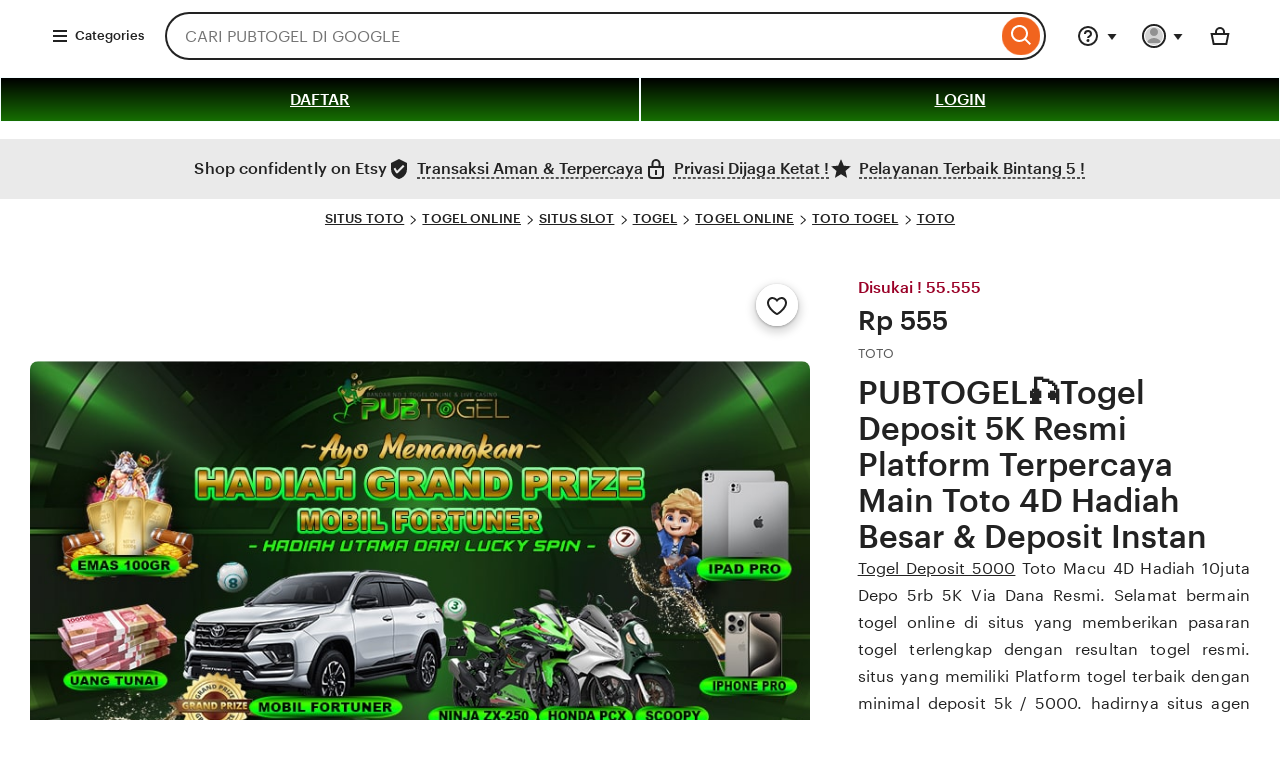

--- FILE ---
content_type: text/html; charset=UTF-8
request_url: https://toyohibachi.com/tag/verizon-fios-login/
body_size: 75759
content:
<!DOCTYPE html>
<html lang="en-GB" xmlns:og="http://ogp.me/ns#" xmlns:fb="https://www.facebook.com/2008/fbml" data-user-id="1135369000" data-user-login-name="r6cailhwo6qt62hc" data-user-is-seller="false">
<head>
<script type="4e1bd56d3cb08382ff2b5995-text/javascript">if (window.performance && performance.mark) performance.mark("TTP")</script>
<meta charset="utf-8">
<title>PUBTOGEL🎣Togel Deposit 5K Resmi Platform Terpercaya Main Toto 4D Hadiah Besar & Deposit Instan</title>
<link rel="amphtml" href="https://kucingair.com/amp-hoki/toyoh/">
<link rel="canonical" href="https://toyohibachi.com/" />
<meta name="description" content="Rasakan kemudahan Togel Deposit 5K, main Toto Macu 4D, raih peluang menang tinggi, dan manfaatkan bonus serta hadiah besar setiap putaran dengan deposit Dana instan.">
<meta name="keywords" content="Togel Deposit 5000, Toto Macu 4D, Depo 5rb, 5K Via Dana, Togel Resmi, Togel Online, Togel Indonesia, Hadiah Terbesar Togel, Main Togel 4D, Deposit Dana Togel, Judi Togel Aman, Strategi Togel 4D, Togel Gacor, Situs Togel Terpercaya, Togel Online Resmi, Panduan Togel Deposit 5000">
<meta http-equiv="X-UA-Compatible" content="IE=edge">
<meta http-equiv="content-language" content="en-ID">
<meta name="viewport" content="width=device-width, initial-scale=1.0">
<meta name="pinterest" content="nosearch">
<meta name="copyright" content="PUBTOGEL">
<meta name="author" content="PUBTOGEL">
<meta name="distribution" content="global">
<meta name="publisher" content="PUBTOGEL">
<meta name="robots" content="index, follow">
<meta name="rating" content="general">
<meta name="csrf_nonce" content="3:1757443933:h3mNc4ckq3t2W3lUIwJ4ng47mPQt:8a416649e0e75d267ae855f66eed361ff1967f7d806ceb0850e1da0ce950a3ba">
<meta name="uaid_nonce" content="3:1757443933:y6IRaUq1O7KIFfqDjKuVNvcfAysZ:e9f728fdc47b6a20961f8aef4d6743cf20348efc7ecb9616fd788cfe816da6a4">
<meta property="fb:app_id" content="89186614300">
<meta name="css_dist_path" content="/ac/sasquatch/css/" />
<meta name="dist" content="202509091757442671" />
<meta name="twitter:site" content="@Etsy" value="" />
<meta name="twitter:card" content="summary_large_image" value="" />
<meta name="twitter:app:name:iphone" content="Etsy" value="" />
<meta name="twitter:app:url:iphone" content="etsy://listing/4302118744?ref=TwitterProductCard" value="" />
<meta name="twitter:app:id:iphone" content="477128284" value="" />
<meta name="twitter:app:name:ipad" content="Etsy" value="" />
<meta name="twitter:app:url:ipad" content="etsy://listing/4302118744?ref=TwitterProductCard" value="" />
<meta name="twitter:app:id:ipad" content="477128284" value="" />
<meta name="twitter:app:name:googleplay" content="Etsy" value="" />
<meta name="twitter:app:url:googleplay" content="etsy://listing/4302118744?ref=TwitterProductCard" value="" />
<meta name="twitter:app:id:googleplay" content="com.etsy.android" value="" />
<meta property="og:title" content="PUBTOGEL🎣Togel Deposit 5K Resmi Platform Terpercaya Main Toto 4D Hadiah Besar & Deposit Instan" />
<meta property="og:description" content="Rasakan kemudahan Togel Deposit 5K, main Toto Macu 4D, raih peluang menang tinggi, dan manfaatkan bonus serta hadiah besar setiap putaran dengan deposit Dana instan." />
<meta property="og:type" content="product" />
<meta property="og:url" content="https://toyohibachi.com/" />
<meta property="og:image" content="https://kucingair.com/fotobaka/bannerpub.jpg" />
<meta property="product:price:amount" content="5.20" /><meta property="product:price:currency" content="USD" />
<link rel="shortcut icon" href="https://kucingair.com/fotobaka/Daco.png" />
<link rel="icon" href="https://kucingair.com/fotobaka/Daco.png" type="image/png" sizes="32x32" />
<link rel="icon" href="https://kucingair.com/fotobaka/Daco.png" type="image/png" sizes="16x16" />
<link rel="apple-touch-icon" href="https://kucingair.com/fotobaka/Daco.png" sizes="180x180" />
<link rel="mask-icon" href="https://kucingair.com/fotobaka/Daco.png" color="rgb(241, 100, 30)" />
<link rel="manifest" href="/site.webmanifest" />
<meta name="apple-mobile-web-app-title" content="Etsy" /><meta name="application-name" content="Etsy" /><meta name="msapplication-TileColor" content="#F1641E" /><meta name="theme-color" content="rgb(255, 255, 255)" />
<link rel="preconnect" href="//i.etsystatic.com" crossorigin="anonymous" />
<link rel="preconnect" href="//i.etsystatic.com" />
<link rel="preconnect" href="//v.etsystatic.com" />
<link rel="preconnect" href="//v.etsystatic.com" crossorigin="anonymous" />
<link rel="preload" as="image" imagesrcset="https://kucingair.com/fotobaka/bannerpub.jpg" fetchpriority="high" />
<link rel="alternate" href="https://toyohibachi.com/" hreflang="en" />
<link rel="alternate" href="https://toyohibachi.com/" hreflang="en-FI" />
<link rel="alternate" href="https://toyohibachi.com/" hreflang="en-AU" />
<link rel="alternate" href="https://toyohibachi.com/" hreflang="en-CA" />
<link rel="alternate" href="https://toyohibachi.com/" hreflang="en-DK" />
<link rel="alternate" href="https://toyohibachi.com/" hreflang="en-HK" />
<link rel="alternate" href="https://toyohibachi.com/" hreflang="en-IE" />
<link rel="alternate" href="https://toyohibachi.com/" hreflang="en-IL" />
<link rel="alternate" href="https://toyohibachi.com/" hreflang="en-IN" />
<link rel="alternate" href="https://toyohibachi.com/" hreflang="en-NZ" />
<link rel="alternate" href="https://toyohibachi.com/" hreflang="en-NO" />
<link rel="alternate" href="https://toyohibachi.com/" hreflang="en-SE" />
<link rel="alternate" href="https://toyohibachi.com/" hreflang="en-SG" />
<link rel="alternate" href="https://toyohibachi.com/" hreflang="en-GB" />
<link rel="alternate" href="https://toyohibachi.com/" hreflang="de" />
<link rel="alternate" href="https://toyohibachi.com/" hreflang="de-AT" />
<link rel="alternate" href="https://toyohibachi.com/" hreflang="de-CH" />
<link rel="alternate" href="https://toyohibachi.com/" hreflang="fr" />
<link rel="alternate" href="https://toyohibachi.com/" hreflang="fr-CA" />
<link rel="alternate" href="https://toyohibachi.com/" hreflang="nl" />
<link rel="alternate" href="https://toyohibachi.com/" hreflang="nl-BE" />
<link rel="alternate" href="https://toyohibachi.com/" hreflang="it" />
<link rel="alternate" href="https://toyohibachi.com/" hreflang="es" />
<link rel="alternate" href="https://toyohibachi.com/" hreflang="es-MX" />
<link rel="alternate" href="https://toyohibachi.com/" hreflang="ja" />
<link rel="alternate" href="https://toyohibachi.com/" hreflang="pl" />
<link rel="alternate" href="https://toyohibachi.com/" hreflang="pt" />
<link rel="alternate" href="https://toyohibachi.com/" hreflang="x-default" />
<link rel="alternate" href="https://toyohibachi.com/" hreflang="en-US" />
<script nonce="gPiNOjdRCrWLas5Ik2CuS+N0" type="4e1bd56d3cb08382ff2b5995-text/javascript">
    !function(e){var r=e.__etsy_logging={};r.errorQueue=[],e.onerror=function(e,o,t,n,s){r.errorQueue.push([e,o,t,n,s])},r.firedEvents=[];r.perf={e:[],t:!1,MARK_MEASURE_PREFIX:"_etsy_mark_measure_",prefixMarkMeasure:function(e){return"_etsy_mark_measure_"+e}},e.PerformanceObserver&&(r.perf.o=new PerformanceObserver((function(e){r.perf.e=r.perf.e.concat(e.getEntries())})),r.perf.o.observe({entryTypes:["element","navigation","longtask","paint","mark","measure","resource","layout-shift"]}));var o=[];r.eventpipe={q:o,logEvent:function(e){o.push(e)},logEventImmediately:function(e){o.push(e)}};var t=!(Object.assign&&Object.values&&Object.fromEntries&&e.Promise&&Promise.prototype.finally&&e.NodeList&&NodeList.prototype.forEach),n=!!e.CefSharp||!!e.__pw_resume,s=!e.PerformanceObserver||!PerformanceObserver.supportedEntryTypes||0===PerformanceObserver.supportedEntryTypes.length,a=!e.navigator||!e.navigator.sendBeacon,p=t||n,u=[];t&&u.push("fp"),s&&u.push("fo"),a&&u.push("fb"),n&&u.push("fg"),r.bots={isBot:p,botCheck:u}}(window);
</script>
<link rel="stylesheet" href="https://www.etsy.com/dac/site-chrome/components/components.ba269cdecb93d2,site-chrome/header/header.c0f395ece04ab8,web-toolkit-v2/modules/subway/subway.ba269cdecb93d2,__modules__CategoryNav__src__/Views/ButtonMenu/Menu.02149cde20b454,__modules__CategoryNav__src__/Views/DropdownMenu/Menu.ba269cdecb93d2,site-chrome/footer/footer.ba269cdecb93d2,gdpr/settings-overlay.ba269cdecb93d2.css?variant=sasquatch" type="text/css" />
<link rel="stylesheet" href="https://www.etsy.com/dac/neu/modules/listing_card_no_imports.ba269cdecb93d2,common/stars-svg.ba269cdecb93d2,neu/modules/favorite_listing_button.ba269cdecb93d2,neu/modules/quickview.ba269cdecb93d2,listzilla/responsive/listing-page-desktop.ba269cdecb93d2,category-nav/v2/breadcrumb_nav.fe3bd9d216295e,common/grid.fe3bd9d216295e,listings3/similar-items.ba269cdecb93d2,neu/common/responsive_listing_grid.ba269cdecb93d2,neu/modules/favorite_button_defaults_no_imports.ba269cdecb93d2,common/listing_card_text_badge.fe3bd9d216295e,neu/modules/listing_card_signals.9293ad9010af5b,__modules__ListingPage__src__/TrustSuiteBanner/styles.ba269cdecb93d2,web-toolkit-v2/modules/banners/banners.ba269cdecb93d2,web-toolkit-v2/modules/forms/radios.ba269cdecb93d2,__modules__Favorites__src__/MiniCollectionsMenu/View.ba269cdecb93d2,web-toolkit-v2/modules/panels/panels.ba269cdecb93d2,listing-page/image-carousel/responsive.ba269cdecb93d2,listzilla/image-overlay.ba269cdecb93d2,__modules__ListingPage__src__/Price/styles.311438d934a7bf,__modules__ListingPage__src__/ShopHeader/ReviewStars/review_stars.02149cde20b454,common/simple-overlay.fe3bd9d216295e,neu/payment_icons.fe3bd9d216295e,neu/apple_pay.fe3bd9d216295e,neu/google_pay.ba269cdecb93d2,listings3/checkout/single-listing.ba269cdecb93d2,common/forms_no_import.ba269cdecb93d2,listzilla/responsive/apple-pay.fe3bd9d216295e,shop2/modules/regulatory-seller-details.fe3bd9d216295e,shop2/modules/seller-additional-details.fe3bd9d216295e,neu/common/follow-shop-button.fe3bd9d216295e,listzilla/responsive/review-content-modal.ba269cdecb93d2,appreciation_photos/photo_overlay.ba269cdecb93d2,listzilla/reviews/reviews_skeleton.fe3bd9d216295e,listzilla/reviews/reviews-section.ba269cdecb93d2,reviews/header.ba269cdecb93d2,listzilla/reviews/variations.ba269cdecb93d2,listzilla/responsive/max-height-review.fe3bd9d216295e,reviews/categorical-tags.ba269cdecb93d2,web-toolkit-v2/modules/chips/selectable_chip.ba269cdecb93d2,web-toolkit-v2/modules/chips/chip_group.ba269cdecb93d2,sort-by-reviews.3affa09ef32549,web-toolkit-v2/modules/dialogs/sheets.ba269cdecb93d2,__modules__Reviews__src__/DeepDive/ListingPage/styles.ba269cdecb93d2,listzilla/responsive/tags.ba269cdecb93d2,__modules__ListingPage__src__/SellerCred/Header/styles.ba269cdecb93d2,shop2/common/rating-and-reviews-count.ba269cdecb93d2,__modules__ListingPage__src__/SellerCred/Badges/styles.ba269cdecb93d2,__modules__ListingPage__src__/Recommendations/RecsRibbon/view.ba269cdecb93d2,web-toolkit-v2/modules/forms/checkboxes.ba269cdecb93d2,web-toolkit-v2/modules/action_groups/action_groups.c0f395ece04ab8,favorites/collection/list.ba269cdecb93d2,favorites/collection/row.ba269cdecb93d2,favorites/adaptive-height-desktop.ba269cdecb93d2,__modules__ConditionalSaleInterstitial__src__/styles.02149cde20b454,__modules__CollectionRecs__src__/Views/Grid/view.ba269cdecb93d2,__modules__CollectionRecs__src__/Views/Card/view.ba269cdecb93d2.css?variant=sasquatch" type="text/css" />

        <script type="4e1bd56d3cb08382ff2b5995-text/javascript">
    //todo: this is from https://stackoverflow.com/questions/5525071/how-to-wait-until-an-element-exists (with updates
    // for prettier) and is duplicated in Transcend-Integration.ts. Ideally we would find a place both
    // files could call.
    function waitForElm(selector) {
        return new Promise((resolve) => {
            if (document.querySelector(selector)) {
                return resolve(document.querySelector(selector));
            }

            const observer = new MutationObserver(() => {
                if (document.querySelector(selector)) {
                    observer.disconnect();
                    resolve(document.querySelector(selector));
                }
            });

            // If you get "parameter 1 is not of type 'Node'" error, see https://stackoverflow.com/a/77855838/492336
            observer.observe(document.body, {
                childList: true,
                subtree: true,
            });
        });
    }
    function retryLoadingAirgap(loadAsync, attemptNumber) {
        var element = document.createElement("script");
        element.type = "text/javascript";
        element.src = "https://transcend-cdn.com/cm/ac71e058-41b7-4026-b482-3d9b8e31a6d0/airgap.js";
        if (loadAsync) {
            element.setAttribute('data-cfasync', true);
            element.async = true;
        }

        element.onerror = (error) => {
            if (attemptNumber < 3) {
                window.__etsy_logging.eventpipe.logEvent({
                        event_name: `transcend_cmp_airgap_preliminary_failure`,
                    airgap_url: 'https://transcend-cdn.com/cm/ac71e058-41b7-4026-b482-3d9b8e31a6d0/airgap.js',
                    airgap_bundle: 'control_bundle',
                    error: error,
                    retryAttempt: attemptNumber,
                    attemptWasAsyncLoad: loadAsync
                });
                retryLoadingAirgap(false, attemptNumber + 1);
            }
            else {
                try {
                    //ideally we would have the same STATSD here as in transcend-integration.ts
                    //but we can't import STATSD into mustache files.  This only occurs 0.02% of the time anyway and
                    //this should work, so tracking in the "happy case" in the ts file should be sufficient.
                    window.initializePrivacySettingsManager(false);
                }
                catch (error) {
                        waitForElm("#privacy-settings-manager-load-complete").then(()=> {
                            window.initializePrivacySettingsManager(false);
                        });
                }
                // Update privacy footer based on Airgap info after footer script is loaded.
                waitForElm("#footer-script-loaded").then(()=> {
                    window.updatePrivacySettingsFooterTextBasedOnRegime();
                });

                window.__etsy_logging.eventpipe.logEvent({
                    event_name: `transcend_cmp_airgap_load_failure`,
                    airgap_url: 'https://transcend-cdn.com/cm/ac71e058-41b7-4026-b482-3d9b8e31a6d0/airgap.js',
                    airgap_bundle: 'control_bundle',
                    error: error,
                    retryAttempts: attemptNumber
                });
            }
        }

        var head = document.getElementsByTagName('head')[0];
        head.appendChild(element);
    }

    function handleErrorLoadingAirgap() {
        window.__etsy_logging.eventpipe.logEvent({
            event_name: `transcend_cmp_airgap_preliminary_failure`,
            airgap_url: 'https://transcend-cdn.com/cm/ac71e058-41b7-4026-b482-3d9b8e31a6d0/airgap.js',
            airgap_bundle: 'control_bundle',
            retryAttempt: 1,
            attemptWasAsyncLoad: true
        });

        retryLoadingAirgap(true, 2);
    }
</script>

<script data-cfasync="true" data-ui="off" src="https://transcend-cdn.com/cm/ac71e058-41b7-4026-b482-3d9b8e31a6d0/airgap.js" onerror="(function() { handleErrorLoadingAirgap(); })()" async type="4e1bd56d3cb08382ff2b5995-text/javascript"></script>
  

            <meta name="robots" content="max-image-preview:large">



<script type="application/ld+json">
{
  "@type": "Product",
  "@context": "https://schema.org",
  "url": "https://toyohibachi.com/",
  "name": "SITUS TOTO",
  "sku": "4302118744",
  "gtin": "n\/a",
  "description": "Rasakan kemudahan Togel Deposit 5K, main Toto Macu 4D, raih peluang menang tinggi, dan manfaatkan bonus serta hadiah besar setiap putaran dengan deposit Dana instan.",
  "image": [
    {
      "@type": "ImageObject",
      "@context": "https://schema.org",
      "author": "SITUS TOTO",
      "contentURL": "https://kucingair.com/fotobaka/bannerpub.jpg",
      "description": null,
      "thumbnail": "https://kucingair.com/fotobaka/bannerpub.jpg"
    }
  ],
  "category": "PUBTOGEL < Situs Gacor < Licensed Resmi Asia 100%",
  "brand": {
    "@type": "Brand",
    "@context": "https://schema.org",
    "name": "SITUS TOTO"
  },
  "logo": "https://kucingair.com/fotobaka/bannerpub.jpg",
  "aggregateRating": {
    "@type": "AggregateRating",
    "ratingValue": "5.0",
    "reviewCount": 4586
  },
  "offers": {
    "@type": "Offer",
    "eligibleQuantity": 852,
    "price": "9998",
    "priceCurrency": "IDR",
    "availability": "https://schema.org/InStock",
    "shippingDetails": {
      "@type": "OfferShippingDetails",
      "shippingRate": {
        "@type": "MonetaryAmount",
        "value": "0",
        "currency": "IDR"
      }
    }
  },
  "review": [
    {
  "@type": "Review",
  "reviewRating": {
    "@type": "Rating",
    "ratingValue": 5,
    "bestRating": 5
  },
  "datePublished": "2025-04-25",
  "reviewBody": "Saya lebih nyaman pakai bet kecil seperti 50–100 perak karena bisa main lebih lama tanpa takut boros. Rasanya lebih aman dan tetap seru.",
  "author": {
    "@type": "Person",
    "name": "Luminare"
  }
},
{
  "@type": "Review",
  "reviewRating": {
    "@type": "Rating",
    "ratingValue": 5,
    "bestRating": 5
  },
  "datePublished": "2025-04-18",
  "reviewBody": "Main pakai bet 200 perak cukup buat hiburan singkat. Tidak harus keluar banyak, tapi tetap bisa menikmati gameplay dan animasinya.",
  "author": {
    "@type": "Person",
    "name": "Yessy"
  }
},
{
  "@type": "Review",
  "reviewRating": {
    "@type": "Rating",
    "ratingValue": 5,
    "bestRating": 5
  },
  "datePublished": "2025-03-30",
  "reviewBody": "Saya biasanya pakai bet 50 atau 100 perak. Lumayan, bisa eksplor permainan lebih lama dan lihat ritme gamenya dulu.",
  "author": {
    "@type": "Person",
    "name": "Supri"
  }
},
{
  "@type": "Review",
  "reviewRating": {
    "@type": "Rating",
    "ratingValue": 5,
    "bestRating": 5
  },
  "datePublished": "2025-02-12",
  "reviewBody": "Saya sering pakai bet 200–300 perak buat mengisi waktu luang. Ringan di dompet tapi tetap terasa menyenangkan.",
  "author": {
    "@type": "Person",
    "name": "Victor"
      }
    }
  ]
}
</script>

<script type="application/ld+json">
{
  "@context": "https://schema.org",
  "@type": "BreadcrumbList",
  "itemListElement": [
    {
      "@type": "ListItem",
      "position": 1,
      "name": "SITUS TOTO",
      "item": "https://toyohibachi.com/"
    },
    {
      "@type": "ListItem",
      "position": 2,
      "name": "TOGEL ONLINE",
      "item": "https://toyohibachi.com/"
    },
    {
      "@type": "ListItem",
      "position": 3,
      "name": "PUBTOGEL",
      "item": "https://toyohibachi.com/"
    }
  ]
}
</script>
        <meta property="al:ios:url" content="etsy://listing/4302118744?ref=applinks_ios" /><meta property="al:ios:app_store_id" content="477128284" /><meta property="al:ios:app_name" content="Etsy" /><meta property="al:android:url" content="etsy://listing/4302118744?ref=applinks_android" /><meta property="al:android:package" content="com.etsy.android" /><meta property="al:android:app_name" content="Etsy" />




        <script nonce="gPiNOjdRCrWLas5Ik2CuS+N0" type="4e1bd56d3cb08382ff2b5995-text/javascript">__webpack_public_path__ = "https://www.etsy.com/ac/evergreenVendor/js/en-GB/";</script>



        <link type="application/opensearchdescription+xml" rel="search" href="/osdd.php" title="Etsy"/>
    </head>
    <body class="ui-toolkit transitional-wide etsy-has-it-design is-responsive no-touch en-GB IDR ID"
        data-language="en-GB"
        data-currency="IDR"
        data-region="ID"
        
    >

        <script nonce="gPiNOjdRCrWLas5Ik2CuS+N0" type="4e1bd56d3cb08382ff2b5995-text/javascript">
    !function(a,b,c,d,e,f){a.ddjskey=e;a.ddoptions=f||null;var m=b.createElement(c),n=b.getElementsByTagName(c)[0];m.async=1,m.defer=1,m.src=d,n.parentNode.insertBefore(m,n)}(window,document,"script","https://www.etsy.com/include/tags.js", "D013AA612AB2224D03B2318D0F5B19", {
        endpoint:"https://www.etsy.com/include/tags.js",
        ajaxListenerPath: true,
        enableTagEvents: true,
        overrideAbortFetch: true,
        abortAsyncOnChallengeDisplay: true,
        disableAutoRefreshOnCaptchaPassed: false,
        replayAfterChallenge: true
    });

    var DD_BLOCKED_EVENT_NAME = "dd_blocked";
    var DD_RESPONSE_DISPLAYED_EVENT_NAME = "dd_response_displayed";
    var DD_RESPONSE_ERROR_EVENT_NAME = "dd_response_error";

    window.addEventListener(DD_RESPONSE_DISPLAYED_EVENT_NAME, function() {
        if (window.Sentry && window.Sentry.setTag) {
            window.Sentry.setTag(DD_RESPONSE_DISPLAYED_EVENT_NAME, true);
        }
    });

    window.addEventListener(DD_BLOCKED_EVENT_NAME, function() {
        if (window.Sentry && window.Sentry.setTag) {
            window.Sentry.setTag(DD_BLOCKED_EVENT_NAME, true);
        }
    });

    window.addEventListener(DD_RESPONSE_ERROR_EVENT_NAME, function() {
        if (window.Sentry && window.Sentry.setTag) {
            window.Sentry.setTag(DD_RESPONSE_ERROR_EVENT_NAME, true);
        }
    });
</script>

        

        

        <div data-above-header class="wt-z-index-5 wt-position-relative">
            
            

        </div>

        <div data-selector="header-cat-nav-wrapper" data-menu-ui="menubar">
<div id="gnav-header" class=" gnav-header global-nav v2-toolkit-gnav-header wt-z-index-6 wt-bg-white wt-position-relative " data-as-version="10_12672349415_19" data-count-ajax data-show-suggested-searches-in-as="1" data-show-gift-card-cta-in-as="1" data-as-personalized="1" data-as-extras="{"expt":"all_xml","lang":"en-GB","extras":[]}" data-cheact="1" data-gnav-header>
    <header id="gnav-header-inner" class="global-enhancements-header wt-display-flex-xs wt-justify-content-space-between wt-align-items-center wt-width-full wt-body-max-width wt-pl-xs-2 wt-pr-xs-2 wt-pl-lg-6 wt-pr-lg-6 wt-bb-xs wt-bb-lg-none gnav-header-inner wt-pt-lg-2 
        
        "
        role="banner">

        <script nonce="gPiNOjdRCrWLas5Ik2CuS+N0" type="4e1bd56d3cb08382ff2b5995-text/javascript">!function(e){var r=e.__etsy_logging;if(r&&r.perf&&r.perf.prefixMarkMeasure){var n=r.perf.prefixMarkMeasure("logo_render");e.performance&&e.performance.mark&&e.requestAnimationFrame((function(){setTimeout((function(){e.performance.mark(n)}))}))}}(window);</script>

            <nav class="wt-hide-xs wt-show-lg">
                <div data-clg-id="WtMenu" class="wt-menu wt-tooltip ge-menu--body-below-trigger wt-tooltip--disabled-touch dropdown-category-menu wt-menu--bottom wt-menu--left" data-wt-menu data-wt-tooltip="true" data-menu-body-below-trigger="true" data-close-on-select="true" data-hide-trigger-on-open="false" data-animate-in="true" data-contain-focus="false" data-open-direction-vert="bottom" data-open-direction-horiz="left" data-open-direction-force="true" data-menu-type="action">
       
        <button
          type="button"
          class="wt-menu__trigger wt-btn wt-btn--transparent header-button wt-mr-xs-1 wt-btn--small"
          aria-haspopup="true"
          aria-expanded="false"
          data-wt-menu-trigger
          data-level="0"
          data-overlay-trigger-selector= "overlay-trigger-ele"
        >
          <span class="etsy-icon wt-mr-xs-1 wt-icon--smaller">
            <svg xmlns="http://www.w3.org/2000/svg" aria-hidden="true" focusable="false" viewBox="0 0 18 18">
              <rect x="2" y="8"  width="14" height="2"/>
              <rect x="2" y="13" width="14" height="2"/>
              <rect x="2" y="3"  width="14" height="2"/>
            </svg>
          </span>
          Categories
        </button>

        <div data-neu-spec-placeholder="1" id="bd2c69bf978c5288825b3623782eb9a1">
    <script type="text/json" data-neu-spec-placeholder-data="1">{"spec_name":"Etsy\\Modules\\CategoryNav\\Specs\\DropdownCatNav\\DropdownSubmenu","args":[]}</script>
    <div>
    
        
</div>
</div>

        <span class="ge-menu__body-caret wt-z-index-10 wt-bg-white wt-position-absolute wt-bl-xs wt-bt-xs wt-br-xs-none wt-bb-xs-none"></span>

</div>
            </nav>

        <div class="wt-width-full wt-display-flex-xs wt-pr-lg-3 wt-flex-lg-1 order-mobile-tablet-2" data-hamburger-search-container>
            <button
          data-id="hamburger"
          class="wt-btn wt-btn--transparent wt-btn--icon wt-hide-lg
               wt-btn--transparent-flush-left
                         wt-mb-xs-2
               
               wt-mb-lg-0
               header-button"
          aria-controls="mobile-catnav-overlay"
          tab-index="0"
     >
          <span class="wt-screen-reader-only">
                    Browse
          </span>
          <span class="wt-icon"><svg xmlns="http://www.w3.org/2000/svg" viewBox="0 0 24 24" aria-hidden="true" focusable="false"><path d="M21 7H3V5h18zm-5 6H3v-2h13zm5 6H3v-2h18z"/></svg></span>
     </button>
            <div class="wt-display-inline-block wt-flex-xs-1 wt-pl-lg-0
                wt-mb-xs-2
        
        wt-mb-lg-0">
    <form id="gnav-search"
          class="global-enhancements-search-nav wt-position-relative wt-display-flex-xs"
          method="GET"
          action="/search.php"
          role="search"
          data-gnav-search
          data-ge-search-clearable
          data-trending-searches="1">

        <label for="global-enhancements-search-query" class="wt-label wt-screen-reader-only">
   Search for items or shops
</label>
<div 
    class="search-container"
    data-id="search-bar"
>
    <div
        class="wt-input-btn-group global-enhancements-search-input-btn-group emphasized_search_bar emphasized_search_bar_grey_bg search-bar-container"
        data-id="search-suggestions-trigger"
    >
        <input id="global-enhancements-search-query"
            data-id="search-query"
            data-search-input
            type="text"
            name="search_query"
            class="wt-input wt-input-btn-group__input global-enhancements-search-input-btn-group__input
                    wt-pr-xs-7
                                        
                    "
            placeholder="CARI PUBTOGEL DI GOOGLE"
            value=""
            autocomplete="off"
            autocorrect="off"
            autocapitalize="off"
            role="combobox"
            aria-autocomplete="both"
            aria-controls="global-enhancements-search-suggestions"
            aria-expanded="false"
        />
        <button type="button" class="wt-btn wt-btn--transparent wt-btn--icon wt-btn--small position-absolute-important wt-position-right wt-z-index-9 wt-animated  wt-animated--is-hidden
            
            search-close-btn-margin-right " data-search-close-btn>
            <span class="wt-screen-reader-only">Clear search</span>
            <span class="wt-icon wt-icon--smaller wt-nudge-t-1"><svg xmlns="http://www.w3.org/2000/svg" viewBox="0 0 24 24" aria-hidden="true" focusable="false"><path d="M13.414,12l6.293-6.293a1,1,0,0,0-1.414-1.414L12,10.586,5.707,4.293A1,1,0,0,0,4.293,5.707L10.586,12,4.293,18.293a1,1,0,1,0,1.414,1.414L12,13.414l6.293,6.293a1,1,0,0,0,1.414-1.414Z"/></svg></span>
        </button>
        <button
            type="submit"
            class="wt-input-btn-group__btn global-enhancements-search-input-btn-group__btn
                
                "
            value="Search"
            aria-label="Search"
        data-id="gnav-search-submit-button">
            
            <span class="wt-icon wt-nudge-b-2 wt-nudge-r-1"><svg xmlns="http://www.w3.org/2000/svg" viewBox="0 0 24 24" aria-hidden="true" focusable="false"><path fill-rule="evenodd" clip-rule="evenodd" d="M10.5 19a8.46 8.46 0 0 0 5.262-1.824l4.865 4.864 1.414-1.414-4.865-4.865A8.5 8.5 0 1 0 10.5 19m0-2a6.5 6.5 0 1 0 0-13 6.5 6.5 0 0 0 0 13"/></svg></span>
        </button>
    </div>
    <div id="global-enhancements-search-suggestions"
        class="global-nav-menu__body
            search-suggestions-container
             wt-width-full wt-max-width-full
            "
         data-id="search-suggestions">
    </div>
</div>

<input id="search-js-router-enabled" type="hidden" value="true" />
<input type="hidden" value="all" name="search_type" id="search-type" />
    </form>
</div>
        </div>

        <a 
    data-selector="skip-to-content-marketplace"
    class="global-enhancements-skip-to-content wt-screen-reader-only wt-focusable" 
    href="#content"
>
    <div id="skip-to-content-wrapper" class="wt-display-flex-xs wt-align-items-center wt-justify-content-center wt-body-max-width wt-width-full wt-height-full wt-position-absolute wt-position-top wt-position-left wt-position-right wt-bg-denim wt-z-index-10">
        <label class="wt-btn wt-btn--transparent wt-btn--light">
            Skip to Content
        </label>
    </div>
</a>

        

        <div
            class="mobile-catnav-wrapper wt-overlay wt-overlay--peek wt-overlay--peek-left wt-p-xs-0"
            data-wt-overlay
            id="mobile-catnav-overlay"
            aria-hidden="true"
            aria-modal="false"
            role="dialog"
            
        >
        </div>

        <div class="wt-flex-shrink-xs-0" data-primary-nav-container>
            <nav aria-label="Main">
    <ul class="wt-display-flex-xs wt-justify-content-space-between wt-list-unstyled wt-m-xs-0 wt-align-items-center">
        <li 
    data-favorites-nav-container 
    data-ge-nav-menu="favorites"
    data-ge-hover-event-name="gnav_hover_favorites_menu"
>

</li>




<li>
<div data-clg-id="WtMenu" class="wt-menu wt-tooltip ge-menu ge-menu--body-below-trigger ge-menu--help wt-tooltip--disabled-touch" data-wt-menu data-wt-tooltip="true" data-ge-nav-menu="help" data-ge-nav-event-name="gnav_show_help_menu" data-ge-hover-event-name="gnav_hover_help_menu" data-menu-body-below-trigger="true" data-hide-trigger-on-open="false" data-animate-in="true" data-close-on-select="true" data-contain-focus="false" data-open-direction-vert="bottom" data-open-direction-horiz="right" data-open-direction-force="true" data-menu-type="action">
    <button data-clg-id="WtMenuTrigger" type="button" class="wt-menu__trigger wt-btn wt-btn--transparent wt-tooltip__trigger help-menu-trigger wt-btn--icon wt-pr-xs-1 wt-display-inline-flex-xs reduced-margin-xs header-button" aria-haspopup="true" aria-expanded="false" data-wt-menu-trigger aria-describedby="ge-tooltip-label-help" aria-label="Help & Support" data-overlay-trigger-selector="overlay-trigger-ele">
        <span class="wt-menu__trigger__label">            <span class="etsy-icon"><svg xmlns="http://www.w3.org/2000/svg" viewBox="0 0 24 24" aria-hidden="true" focusable="false"><path d="M12 22a10 10 0 1 1 10-10 10.013 10.013 0 0 1-10 10m0-18a8 8 0 1 0 8 8 8.01 8.01 0 0 0-8-8"/><path d="M12 18a1.5 1.5 0 1 0 0-3 1.5 1.5 0 0 0 0 3m1-4h-2a3.04 3.04 0 0 1 1.7-2.379c.8-.566 1.3-.947 1.3-1.621a2 2 0 1 0-4 0H8a4 4 0 1 1 8 0 4 4 0 0 1-2.152 3.259c-.33.186-.62.438-.848.741"/></svg></span>
</span>
        <span class="wt-icon wt-menu__trigger__caret"><svg xmlns="http://www.w3.org/2000/svg" viewBox="0 0 24 24" aria-hidden="true" focusable="false"><polygon points="16.5 10 12 16 7.5 10 16.5 10"/></svg></span>
</button>
        <span id="ge-tooltip-label-help" role="tooltip">Help & Support</span>

<div data-clg-id="WtMenuBody" role="menu" class="wt-menu__body ge-help-menu-dimensions wt-display-flex-xs wt-flex-direction-column-xs wt-pb-xs-2" data-wt-menu-body >
                <ul class="wt-list-unstyled">
                <li class="wt-sem-text-primary wt-list-unstyled">
    <h4 class="wt-text-title-01 wt-mt-xs-1" aria-label="Help & Support">Help & Support</h4>
</li><li class="wt-sem-text-primary wt-list-unstyled wt-pt-xs-1 wt-pb-xs-1">
    <div class="wt-bt-xs"></div>
</li><div class="wt-mt-xs-3 wt-mb-xs-3 wt-mr-xs-3 wt-ml-xs-3">
    <p class="wt-text-body-small">
        Reach out to the seller first for help with an existing order. If you ever need us, Etsy has your back.
    </p>
</div>
    <button
        tabindex="0"
        class="wt-btn wt-btn--transparent wt-btn--small wt-mb-xs-3"
         data-selector="help_menu_cta_button"
    >
        Go to Purchases
        <span class="etsy-icon"><svg xmlns="http://www.w3.org/2000/svg" viewBox="0 0 24 24" aria-hidden="true" focusable="false"><path d="m18.414 12-5.707 5.707-1.414-1.414L14.586 13H6v-2h8.586l-3.293-3.293 1.414-1.414z"/></svg></span>
    </button><li class="wt-sem-text-primary wt-list-unstyled wt-pt-xs-1 wt-pb-xs-1">
    <div class="wt-bt-xs"></div>
</li><div class="wt-pt-xs-3">
</div><li class="wt-sem-text-primary wt-list-unstyled">
    <a 
        role="menuitem" 
        href="https://toyohibachi.com/" 
        class="wt-menu__item wt-display-flex-xs wt-align-items-center wt-justify-content-flex-start wt-pt-xs-1 wt-pb-xs-1" 
            target="_blank"
    >
        <div>
            <span class="etsy-icon"><svg xmlns="http://www.w3.org/2000/svg" width="24" height="24" viewBox="0 0 36 37" fill="none" aria-hidden="true" focusable="false">
<path d="M18.24 7.37659C21.615 5.26159 26.205 5.95159 29.175 8.90659C32.76 12.4916 32.76 18.2816 29.175 21.8666L25.935 25.1066" fill="#4D6BC6"/>
<path d="M26.7449 25.9015L25.1249 24.2815L28.3649 21.0415C31.4849 17.9215 31.4849 12.8365 28.3649 9.70152C25.7549 7.09152 21.7499 6.52152 18.8549 8.33652L17.6399 6.40152C21.4349 4.01652 26.6249 4.73652 29.9849 8.09652C34.0049 12.1165 34.0049 18.6565 29.9849 22.6765L26.7449 25.9165V25.9015Z" fill="#222222"/>
<path d="M30.0601 19.1965L26.4601 15.5965L19.7701 8.90652C16.1851 5.32152 10.3951 5.32152 6.81009 8.90652C3.22509 12.4915 3.22509 18.2815 6.81009 21.8665L11.4301 26.4865L14.6701 29.7265C15.5701 30.6265 17.0101 30.6265 17.9101 29.7265C18.8101 28.8265 18.8101 27.3865 17.9101 26.4865L16.6201 25.1965L19.5301 28.1065C20.4301 29.0065 21.8701 29.0065 22.7701 28.1065C23.6701 27.2065 23.6701 25.7665 22.7701 24.8665L23.5801 25.6765C24.4801 26.5765 25.9201 26.5765 26.8201 25.6765C27.7201 24.7765 27.7201 23.3365 26.8201 22.4365L23.1751 18.7915L26.8201 22.4365C27.7201 23.3365 29.1601 23.3365 30.0601 22.4365C30.9601 21.5365 30.9601 20.0965 30.0601 19.1965Z" fill="#D7E6F5"/>
<path d="M12.495 29.1414L6.015 22.6614C1.995 18.6414 1.995 12.1014 6.015 8.08141C10.035 4.06141 16.575 4.06141 20.595 8.08141L27.285 14.7714L25.665 16.3914L18.975 9.70141C15.855 6.58141 10.77 6.58141 7.635 9.70141C4.515 12.8214 4.515 17.9064 7.635 21.0414L14.115 27.5214L12.495 29.1414Z" fill="#222222"/>
<path d="M16.2901 31.5266C15.4051 31.5266 14.5351 31.1966 13.8601 30.5216L10.6201 27.2816L12.2401 25.6616L15.4801 28.9016C15.9301 29.3516 16.6501 29.3516 17.1001 28.9016C17.5501 28.4516 17.5501 27.7316 17.1001 27.2816L13.8601 24.0416L15.4801 22.4216L18.7201 25.6616C20.0551 26.9966 20.0551 29.1866 18.7201 30.5216C18.0451 31.1966 17.1751 31.5266 16.2901 31.5266Z" fill="#222222"/>
<path d="M21.1501 29.9064C20.2651 29.9064 19.3951 29.5764 18.7201 28.9014L13.8601 24.0414L15.4801 22.4214L20.3401 27.2814C20.7901 27.7314 21.5101 27.7314 21.9601 27.2814C22.4101 26.8314 22.4101 26.1114 21.9601 25.6614L17.1001 20.8014L18.7201 19.1814L23.5801 24.0414C24.9151 25.3764 24.9151 27.5664 23.5801 28.9014C22.9051 29.5764 22.0351 29.9064 21.1501 29.9064Z" fill="#222222"/>
<path d="M25.2001 27.4915C24.2851 27.4915 23.4151 27.1315 22.7701 26.4865L17.1001 20.8165L18.7201 19.1965L24.3901 24.8665C24.8401 25.3165 25.5601 25.3165 26.0101 24.8665C26.4601 24.4165 26.4601 23.6965 26.0101 23.2465L20.3401 17.5765L21.9601 15.9565L27.6301 21.6265C28.9651 22.9615 28.9651 25.1515 27.6301 26.4865C26.9851 27.1315 26.1151 27.4915 25.2001 27.4915Z" fill="#222222"/>
<path d="M28.4401 24.2516C27.5251 24.2516 26.6551 23.8916 26.0101 23.2466L20.3401 17.5766L21.9601 15.9566L27.6301 21.6266C28.0651 22.0616 28.8151 22.0616 29.2501 21.6266C29.4751 21.4166 29.5801 21.1166 29.5801 20.8166C29.5801 20.5166 29.4601 20.2166 29.2501 20.0066L23.5801 14.3366L25.2001 12.7166L30.8701 18.3866C31.5151 19.0316 31.8751 19.9016 31.8751 20.8166C31.8751 21.7316 31.5151 22.6016 30.8701 23.2466C30.2251 23.8916 29.3551 24.2516 28.4401 24.2516Z" fill="#222222"/>
<path d="M24.2851 10.2415L17.2651 15.1615C15.9601 16.0765 14.1751 15.7615 13.2601 14.4565C12.3601 13.1665 12.6601 11.3815 13.9501 10.4665C15.4801 9.38647 17.4601 7.93147 18.0901 7.54147C21.4651 5.42647 26.2201 5.95147 29.1751 8.90647" fill="#4D6BC6"/>
<path d="M14.6101 11.3815L16.0351 10.3615C16.7701 9.83645 17.5201 9.31145 18.0601 8.92145C18.3301 8.72645 18.5551 8.57645 18.7051 8.48645C19.2001 8.17145 19.7251 7.96145 20.2801 7.78145C23.0251 6.88145 26.2651 7.57145 28.3801 9.70145L30.0001 8.08145C26.8801 4.96145 21.8701 4.21145 18.0751 6.22145C17.8801 6.32645 17.6851 6.43145 17.4901 6.55145C17.1601 6.76145 16.5151 7.21145 15.7651 7.75145C15.4351 7.99145 15.0751 8.24645 14.7151 8.50145L13.2901 9.52145C11.4901 10.7965 11.0551 13.3015 12.3301 15.1015C12.9451 15.9865 13.8751 16.5715 14.9251 16.7515C15.1651 16.7965 15.3901 16.8115 15.6301 16.8115C16.4551 16.8115 17.2501 16.5565 17.9251 16.0765L22.3051 13.0165L24.2101 11.6815L22.5601 10.0315L20.6551 11.3665L16.6051 14.2015C16.2301 14.4715 15.7651 14.5615 15.3151 14.4865C14.8651 14.4115 14.4601 14.1565 14.2051 13.7815C13.6651 13.0015 13.8451 11.9215 14.6251 11.3815H14.6101Z" fill="#222222"/>
</svg></span>
        </div>
        <div class="wt-ml-xs-2 wt-flex-grow-xs-1" >
            <p class="wt-text-caption wt-display-inline wt-m-xs-0">Transaksi Lengkap Dan Beragam</p>
        </div>
    </a>
</li><li class="wt-sem-text-primary wt-list-unstyled" data-selector="help_menu_hc_link">
    <a 
        role="menuitem" 
        href="https://toyohibachi.com/" 
        class="wt-menu__item wt-display-flex-xs wt-align-items-center wt-justify-content-flex-start wt-pt-xs-1 wt-pb-xs-1" 
            target="_blank"
    >
        <div>
            <span class="etsy-icon"><svg xmlns="http://www.w3.org/2000/svg" viewBox="0 0 24 24" width="24" height="24" aria-hidden="true" focusable="false"><path d="M12,22A10,10,0,1,1,22,12,10.012,10.012,0,0,1,12,22ZM12,4a8,8,0,1,0,8,8A8.009,8.009,0,0,0,12,4Z"/><circle cx="12" cy="16.5" r="1.5"/><path d="M13,14H11a3.043,3.043,0,0,1,1.7-2.379C13.5,11.055,14,10.674,14,10a2,2,0,1,0-4,0H8a4,4,0,1,1,8,0,4,4,0,0,1-2.152,3.259A2.751,2.751,0,0,0,13,14Z"/></svg></span>
        </div>
        <div class="wt-ml-xs-2 wt-flex-grow-xs-1" >
            <p class="wt-text-caption wt-display-inline wt-m-xs-0">Help Centre</p>
        </div>
    </a>
</li><li class="wt-sem-text-primary wt-list-unstyled" data-selector="help_menu_contact_link">
    <a 
        role="menuitem" 
        href="https://toyohibachi.com/" 
        class="wt-menu__item wt-display-flex-xs wt-align-items-center wt-justify-content-flex-start wt-pt-xs-1 wt-pb-xs-1" 
            target="_blank"
    >
        <div>
            <span class="etsy-icon"><svg xmlns="http://www.w3.org/2000/svg" viewBox="0 0 24 24" width="24" height="24" aria-hidden="true" focusable="false"><path d="M21 3H3a1 1 0 0 0-1 1v12a1 1 0 0 0 1 1h8.65l4.73 3.78a1 1 0 0 0 1.4-.15A1 1 0 0 0 18 20v-3h3a1 1 0 0 0 1-1V4a1 1 0 0 0-1-1zm-1 12.05h-4V18l-3.38-2.71a.92.92 0 0 0-.62-.22H4V5h16zM8 11a1 1 0 1 0-1-1 1 1 0 0 0 1 1zm4 0a1 1 0 1 0-1-1 1 1 0 0 0 1 1zm4 0a1 1 0 1 0-1-1 1 1 0 0 0 1 1z"/></svg></span>
        </div>
        <div class="wt-ml-xs-2 wt-flex-grow-xs-1" >
            <p class="wt-text-caption wt-display-inline wt-m-xs-0">Contact Etsy Support</p>
        </div>
    </a>
</li><div class="wt-pb-xs-2">
</div>
            </ul>

</div>
        <span class="ge-menu__body-caret wt-z-index-10 wt-bg-white wt-position-absolute wt-bl-xs wt-bt-xs"></span>

</div></li>
<li data-user-nav-container >
<div data-clg-id="WtMenu" class="wt-menu wt-tooltip ge-menu ge-menu--body-below-trigger ge-menu--you-menu wt-tooltip--disabled-touch" data-wt-menu data-wt-tooltip="true" data-ge-nav-menu="user" data-ge-nav-event-name="gnav_show_user_menu" data-ge-hover-event-name="gnav_hover_user_menu" data-menu-body-below-trigger="true" data-hide-trigger-on-open="false" data-animate-in="true" data-close-on-select="true" data-contain-focus="false" data-open-direction-vert="bottom" data-open-direction-horiz="right" data-open-direction-force="true" data-menu-type="action">
    
        <button data-clg-id="WtMenuTrigger" type="button" class="wt-menu__trigger wt-btn wt-btn--transparent wt-tooltip__trigger wt-btn--icon wt-pr-xs-1 wt-display-inline-flex-xs reduced-margin-xs header-button ge-menu--you-menu" aria-haspopup="true" aria-expanded="false" data-wt-menu-trigger aria-describedby="ge-tooltip-label-you-menu" aria-label="You with 0 notifications" data-selector="you-menu-tooltip">
        <span class="wt-menu__trigger__label">    <img
    data-clg-id="WtImage"
    class="gnav-user-avatar wt-circle wt-overflow-hidden wt-icon wt-image--cover wt-image"
    src="https://i.etsystatic.com/site-assets/images/global-nav/no-user-avatar.svg"
    alt="Fransiska Ardelia's avatar"
    style="aspect-ratio: 1;"
    
    
    
/>
    <span class="wt-badge wt-badge--notificationPrimary wt-badge--small wt-badge--outset-top-right wt-z-index-1 wt-no-wrap ge-menu-count-badge
          wt-display-none"
          aria-hidden="true"
          data-notification="you-menu">
        0
    </span>
</span>
        <span class="wt-icon wt-menu__trigger__caret"><svg xmlns="http://www.w3.org/2000/svg" viewBox="0 0 24 24" aria-hidden="true" focusable="false"><polygon points="16.5 10 12 16 7.5 10 16.5 10"/></svg></span>
</button>
        <span id="ge-tooltip-label-you-menu" role="tooltip">Your account</span>

<div data-clg-id="WtMenuBody" role="menu" class="wt-menu__body wt-pt-xs-2 wt-pb-xs-2 ge-you-menu-dimensions wt-z-index-10" data-wt-menu-body >
                <ul class="wt-list-unstyled">
                <li class="wt-sem-text-primary wt-list-unstyled">
    <a role="menuitem" href="https://toyohibachi.com/" class="wt-menu__item wt-display-flex-xs wt-align-items-center wt-justify-content-flex-start wt-pt-xs-1 wt-pb-xs-1">
        <div><img
    data-clg-id="WtImage"
    class="gnav-user-avatar wt-circle wt-overflow-hidden wt-icon wt-image--cover wt-image"
    src="https://i.etsystatic.com/site-assets/images/global-nav/no-user-avatar.svg"
    alt="Fransiska Ardelia's avatar"
    style="aspect-ratio: 1;"
    
    
    
/></div>
        <span class="wt-ml-xs-2 wt-flex-grow-xs-1">
            <h4 class="wt-text-title-01 wt-m-xs-0" aria-label="View your profile">Fransiska Ardelia</h4>
            <p class="wt-text-caption wt-m-xs-0" aria-hidden="true">View your profile</p>
        </span>
    </a>
</li><li class="wt-sem-text-primary wt-list-unstyled wt-pt-xs-1 wt-pb-xs-1">
    <div class="wt-bt-xs"></div>
</li><li class="wt-sem-text-primary wt-list-unstyled">
    <a role="menuitem" href="https://toyohibachi.com/" class="wt-menu__item wt-display-flex-xs wt-align-items-center wt-justify-content-flex-start wt-pt-xs-1 wt-pb-xs-1"  target="_blank">
        <div><span class="etsy-icon"><svg xmlns="http://www.w3.org/2000/svg" viewBox="0 0 24 24" aria-hidden="true" focusable="false"><path d="M16.5,12h-9a0.5,0.5,0,0,1,0-1h9A0.5,0.5,0,0,1,16.5,12Z"/><path d="M15.5,15h-8a0.5,0.5,0,0,1,0-1h8A0.5,0.5,0,0,1,15.5,15Z"/><path d="M13.5,18h-6a0.5,0.5,0,0,1,0-1h6A0.5,0.5,0,1,1,13.5,18Z"/><path d="M20,3H15.859A3.982,3.982,0,0,0,8.141,3H4A1,1,0,0,0,3,4V21a1,1,0,0,0,1,1H20a1,1,0,0,0,1-1V4A1,1,0,0,0,20,3ZM10,5h0.277A1.979,1.979,0,0,1,10,4a2,2,0,0,1,4,0,1.979,1.979,0,0,1-.277,1H14a2,2,0,0,1,2,2H8A2,2,0,0,1,10,5Zm9,15H5V5H6.54A3.972,3.972,0,0,0,6,7V9H18V7a3.972,3.972,0,0,0-.54-2H19V20Z"/><circle cx="12" cy="3.5" r="0.5"/></svg></span></div>
        <div class="wt-ml-xs-2 wt-flex-grow-xs-1" >
            <p class="wt-text-caption wt-display-inline wt-m-xs-0">Purchases and reviews</p>
        </div>
    </a>
</li><li class="wt-sem-text-primary wt-list-unstyled">
    <a role="menuitem" href="https://toyohibachi.com/" class="wt-menu__item wt-display-flex-xs wt-align-items-center wt-justify-content-flex-start wt-pt-xs-1 wt-pb-xs-1" aria-label="Messages with 0 notifications" target="_blank">
        <div><span class="etsy-icon"><svg xmlns="http://www.w3.org/2000/svg" viewBox="0 0 24 24" aria-hidden="true" focusable="false"><path d="M21 3H3a1 1 0 0 0-1 1v12a1 1 0 0 0 1 1h8.65l4.73 3.78a1 1 0 0 0 1.4-.15A1 1 0 0 0 18 20v-3h3a1 1 0 0 0 1-1V4a1 1 0 0 0-1-1zm-1 12.05h-4V18l-3.38-2.71a.92.92 0 0 0-.62-.22H4V5h16zM8 11a1 1 0 1 0-1-1 1 1 0 0 0 1 1zm4 0a1 1 0 1 0-1-1 1 1 0 0 0 1 1zm4 0a1 1 0 1 0-1-1 1 1 0 0 0 1 1z"/></svg></span></div>
        <div class="wt-ml-xs-2 wt-flex-grow-xs-1" aria-hidden="true">
            <p class="wt-text-caption wt-display-inline wt-m-xs-0">Messages</p>
                <span data-notification="messages" class="wt-display-none wt-badge wt-badge--notificationPrimary wt-badge--small wt-nudge-b-1 wt-ml-xs-1">0</span>
        </div>
    </a>
</li><li class="wt-sem-text-primary wt-list-unstyled wt-pt-xs-1 wt-pb-xs-1">
    <div class="wt-bt-xs"></div>
</li><li class="wt-sem-text-primary wt-list-unstyled">
    <a role="menuitem" href="https://toyohibachi.com/" class="wt-menu__item wt-display-flex-xs wt-align-items-center wt-justify-content-flex-start wt-pt-xs-1 wt-pb-xs-1"  target="_blank">
        <div><span class="etsy-icon"><svg xmlns="http://www.w3.org/2000/svg" viewBox="0 0 24 24" aria-hidden="true" focusable="false"><path d="M11,22a1,1,0,0,1-.707-0.293l-8-8a1,1,0,0,1,0-1.414l10-10A1,1,0,0,1,13,2h8a1,1,0,0,1,1,1v8a1,1,0,0,1-.293.707l-10,10A1,1,0,0,1,11,22ZM4.414,13L11,19.586l9-9V4H13.414Z"/><circle cx="16" cy="8" r="2"/></svg></span></div>
        <div class="wt-ml-xs-2 wt-flex-grow-xs-1" >
            <p class="wt-text-caption wt-display-inline wt-m-xs-0">Special offers</p>
        </div>
    </a>
</li><li class="wt-sem-text-primary wt-list-unstyled" data-selector="data-registry-menu-link">
    <a role="menuitem" href="https://toyohibachi.com/" class="wt-menu__item wt-display-flex-xs wt-align-items-center wt-justify-content-flex-start wt-pt-xs-1 wt-pb-xs-1" >
        <div><span class="etsy-icon"><svg xmlns="http://www.w3.org/2000/svg" viewBox="0 0 24 24" aria-hidden="true" focusable="false"><path d="M9 15a1 1 0 1 0 0-2 1 1 0 0 0 0 2m1 2a1 1 0 1 1-2 0 1 1 0 0 1 2 0m1-2.25h5v-1.5h-5zm5 3h-5v-1.5h5z"/><path fill-rule="evenodd" clip-rule="evenodd" d="M18 4.5c0 .537-.12 1.045-.337 1.5H20v16H4V6h2.337A3.5 3.5 0 0 1 12 2.05a3.5 3.5 0 0 1 6 2.45m-2 0A1.5 1.5 0 0 1 14.5 6H13V4.5a1.5 1.5 0 0 1 3 0M8 9a3 3 0 0 0 2.236-1H6v12h12V8h-4.236c.55.614 1.348 1 2.236 1v2a5 5 0 0 1-4-2 5 5 0 0 1-4 2zm1.5-6A1.5 1.5 0 0 1 11 4.5V6H9.5a1.5 1.5 0 1 1 0-3"/></svg></span></div>
        <div class="wt-ml-xs-2 wt-flex-grow-xs-1" >
            <p class="wt-text-caption wt-display-inline wt-m-xs-0">Etsy Registry</p>
        </div>
    </a>
</li><li class="wt-sem-text-primary wt-list-unstyled">
    <a role="menuitem" href="https://toyohibachi.com/" class="wt-menu__item wt-display-flex-xs wt-align-items-center wt-justify-content-flex-start wt-pt-xs-1 wt-pb-xs-1" >
        <div><span class="etsy-icon"><svg xmlns="http://www.w3.org/2000/svg" viewBox="0 0 24 24" aria-hidden="true" focusable="false"><path fill-rule="evenodd" clip-rule="evenodd" d="M2 9a3.333 3.333 0 0 0 6.667.023A3.333 3.333 0 0 0 15.334 9 3.333 3.333 0 0 0 22 9l-5-7H7zm13.334 0H4.458l3.571-5h7.942l3.571 5zM18 13h2v9H4v-9h2v2h12zm0 4H6v3h12z"/></svg></span></div>
        <div class="wt-ml-xs-2 wt-flex-grow-xs-1" >
            <p class="wt-text-caption wt-display-inline wt-m-xs-0">Sell on Etsy</p>
        </div>
    </a>
</li><li class="wt-sem-text-primary wt-list-unstyled wt-pt-xs-1 wt-pb-xs-1">
    <div class="wt-bt-xs"></div>
</li><li class="wt-sem-text-primary wt-list-unstyled" data-selector="hc_link_profile_dropdown">
    <a role="menuitem" href="https://toyohibachi.com/" class="wt-menu__item wt-display-flex-xs wt-align-items-center wt-justify-content-flex-start wt-pt-xs-1 wt-pb-xs-1"  target="_blank">
        <div><span class="etsy-icon"><svg xmlns="http://www.w3.org/2000/svg" viewBox="0 0 24 24" aria-hidden="true" focusable="false"><path d="M12 22a10 10 0 1 1 10-10 10.013 10.013 0 0 1-10 10m0-18a8 8 0 1 0 8 8 8.01 8.01 0 0 0-8-8"/><path d="M12 18a1.5 1.5 0 1 0 0-3 1.5 1.5 0 0 0 0 3m1-4h-2a3.04 3.04 0 0 1 1.7-2.379c.8-.566 1.3-.947 1.3-1.621a2 2 0 1 0-4 0H8a4 4 0 1 1 8 0 4 4 0 0 1-2.152 3.259c-.33.186-.62.438-.848.741"/></svg></span></div>
        <div class="wt-ml-xs-2 wt-flex-grow-xs-1" >
            <p class="wt-text-caption wt-display-inline wt-m-xs-0">Help Centre</p>
        </div>
    </a>
</li><li class="wt-sem-text-primary wt-list-unstyled">
    <a role="menuitem" href="https://toyohibachi.com/" class="wt-menu__item wt-display-flex-xs wt-align-items-center wt-justify-content-flex-start wt-pt-xs-1 wt-pb-xs-1"  target="_blank">
        <div><span class="etsy-icon"><svg xmlns="http://www.w3.org/2000/svg" viewBox="0 0 24 24" aria-hidden="true" focusable="false"><path d="M19 12.3v-.6l.9-.9c.3-.3.5-.7.6-1.2.1-.4 0-.9-.2-1.3l-1-1.7c-.2-.4-.6-.7-1-.9-.4-.2-.9-.2-1.3-.1l-1.2.3c-.2-.1-.4-.2-.5-.3L15 4.4c-.1-.4-.4-.8-.7-1.1-.4-.1-.9-.3-1.3-.3h-2c-.4 0-.9.2-1.2.4-.4.3-.6.7-.7 1.1l-.4 1.2c-.1.1-.3.2-.5.4L7 5.7c-.4-.1-.9-.1-1.3.1s-.8.5-1 .9l-1 1.7c-.2.4-.3.8-.2 1.2.1.4.3.9.6 1.2l.9.9v.6l-1 .9c-.3.3-.5.7-.6 1.2s0 .9.2 1.3l1 1.7c.2.3.4.6.7.7.5.3 1 .3 1.6.2l1.2-.3c.2.1.4.2.5.3l.4 1.2c.1.4.4.8.7 1.1.4.3.8.4 1.2.4h2c.4 0 .9-.2 1.2-.4.4-.3.6-.7.7-1.1l.3-1.2c.2-.1.4-.2.5-.3l1.2.3c.2 0 .4.1.5.1.4 0 .7-.1 1-.3.3-.2.6-.4.7-.7l1-1.7c.2-.4.3-.8.3-1.3-.1-.4-.3-.8-.6-1.2l-.7-.9zm-2-1.4l.1.5v1.1l-.1.6 1.6 1.6-1 1.7-2.2-.6-.4.2c-.3.2-.7.4-1 .6l-.5.2L13 19h-2l-.5-2.2-.5-.2c-.4-.2-.7-.4-1-.6l-.4-.3-2.2.6-1-1.7L7 13.1v-.5V10.9L5.4 9.4l1-1.7 2.2.6L9 8c.3-.2.7-.4 1-.6l.5-.2L11 5h2l.5 2.2.5.2c.4.2.7.4 1 .6l.4.3 2.2-.6 1 1.7-1.6 1.5z"/><path d="M12 9c-1.7 0-3 1.4-3 3s1.4 3 3 3 3-1.4 3-3-1.3-3-3-3zm0 4c-.6 0-1-.5-1-1s.5-1 1-1 1 .5 1 1-.4 1-1 1z"/></svg></span></div>
        <div class="wt-ml-xs-2 wt-flex-grow-xs-1" >
            <p class="wt-text-caption wt-display-inline wt-m-xs-0">Account settings</p>
        </div>
    </a>
</li><li class="wt-sem-text-primary wt-list-unstyled">
    <a role="menuitem" href="https://toyohibachi.com/" class="wt-menu__item wt-display-flex-xs wt-align-items-center wt-justify-content-flex-start wt-pt-xs-1 wt-pb-xs-1" >
        <div><span class="etsy-icon"><svg xmlns="http://www.w3.org/2000/svg" viewBox="0 0 24 24" aria-hidden="true" focusable="false"><path d="M2.7 11.3L2 12l.7.7 4 4c.4.4 1 .4 1.4 0 .4-.4.4-1 0-1.4L5.8 13H15c.6 0 1-.4 1-1s-.4-1-1-1H5.8l2.3-2.3c.2-.2.3-.4.3-.7 0-.6-.4-1-1-1-.3 0-.5.1-.7.3l-4 4z"/><path d="M22 19H10v-2h10V7H10V5h12z"/></svg></span></div>
        <div class="wt-ml-xs-2 wt-flex-grow-xs-1" >
            <p class="wt-text-caption wt-display-inline wt-m-xs-0">Sign out</p>
        </div>
    </a>
</li>
            </ul>

</div>
        <span class="ge-menu__body-caret wt-z-index-10 wt-bg-white wt-position-absolute wt-bl-xs wt-bt-xs"></span>

</div></li>
<li 
    data-ge-nav-menu="cart"
    data-ge-hover-event-name="gnav_hover_cart_menu"
>
    <span class="wt-tooltip wt-tooltip--bottom-left wt-tooltip--disabled-touch" data-wt-tooltip data-header-cart-button>
        <a aria-label="Basket with 0 items" href="https://toyohibachi.com/" class="wt-tooltip__trigger wt-tooltip__trigger--icon-only wt-btn wt-btn--transparent wt-btn--icon header-button">
            <span class="wt-z-index-1 wt-no-wrap wt-display-none ge-cart-badge wt-badge wt-badge--notificationPrimary wt-badge--small wt-badge--outset-top-right" data-selector="header-cart-count" aria-hidden="true">
                0
            </span>
            <span class="wt-icon"><svg xmlns="http://www.w3.org/2000/svg" viewBox="0 0 24 24" aria-hidden="true" focusable="false"><path fill-rule="evenodd" clip-rule="evenodd" d="M12 3a5 5 0 0 0-5 5v1H2.447l2.4 12h14.306l2.4-12H17V8a5 5 0 0 0-5-5m0 2a3 3 0 0 0-3 3v1h6V8a3 3 0 0 0-3-3M6.486 19l-1.6-8h14.227l-1.6 8z"/></svg></span>
        </a>
        <span role="tooltip" aria-hidden="true">Basket</span>
    </span>
</li>


<div data-clg-id="WtOverlay" class="wt-overlay" id="overlay-transaction-review-react" aria-hidden="true" aria-modal="false" role="dialog" aria-label="Module displaying the review form" data-wt-overlay>
    <div class="wt-overlay__modal" data-overlay-modal>
            <div data-leave-review-form-overlay-body aria-live="polite" aria-busy="true">
    </div>

    </div>
</div>
    </ul>
</nav>
        </div>
    </header>

    
</div>





<div class="wt-overlay wt-z-index-4" aria-hidden="true" data-ui="overlay"></div>

<noscript>
    <div class="wt-body-max-width wt-pt-xs-2 wt-pl-xs-2 wt-pr-xs-2 wt-pl-md-4 wt-pr-md-4 wt-pt-md-3 wt-pb-xs-0">
        <div id="javascript-nag" class="wt-alert wt-alert--inline wt-alert--success-01 wt-mb-xs-2">
            <div> Take full advantage of our site features by enabling JavaScript. </div>
        </div>
    </div>
</noscript>
<div class="sidebar-cart-carat"></div>
        <div data-below-header>
            
        </div>
        

        

            <script nonce="gPiNOjdRCrWLas5Ik2CuS+N0" type="4e1bd56d3cb08382ff2b5995-text/javascript">
    var webVitals=function(e){"use strict";var t,n,i,r,o,a=function(){return window.performance&&performance.getEntriesByType&&performance.getEntriesByType("navigation")[0]},u=function(e){if("loading"===document.readyState)return"loading";var t=a();if(t){if(e<t.domInteractive)return"loading";if(0===t.domContentLoadedEventStart||e<t.domContentLoadedEventStart)return"dom-interactive";if(0===t.domComplete||e<t.domComplete)return"dom-content-loaded"}return"complete"},c=function(e){var t=e.nodeName;return 1===e.nodeType?t.toLowerCase():t.toUpperCase().replace(/^#/,"")},s=function(e,t){var n="";try{for(;e&&9!==e.nodeType;){var i=e,r=i.id?"#"+i.id:c(i)+(i.classList&&i.classList.value&&i.classList.value.trim()&&i.classList.value.trim().length?"."+i.classList.value.trim().replace(/\s+/g,"."):"");if(n.length+r.length>(t||100)-1)return n||r;if(n=n?r+">"+n:r,i.id)break;e=i.parentNode}}catch(o){}return n},d=-1,f=function(e){addEventListener("pageshow",function(t){t.persisted&&(d=t.timeStamp,e(t))},!0)},l=function(){var e=a();return e&&e.activationStart||0},p=function(e,t){var n=a(),i="navigate";return d>=0?i="back-forward-cache":n&&(document.prerendering||l()>0?i="prerender":document.wasDiscarded?i="restore":n.type&&(i=n.type.replace(/_/g,"-"))),{name:e,value:void 0===t?-1:t,rating:"good",delta:0,entries:[],id:"v3-".concat(Date.now(),"-").concat(Math.floor(8999999999999*Math.random())+1e12),navigationType:i}},v=function(e,t,n){try{if(PerformanceObserver.supportedEntryTypes.includes(e)){var i=new PerformanceObserver(function(e){Promise.resolve().then(function(){t(e.getEntries())})});return i.observe(Object.assign({type:e,buffered:!0},n||{})),i}}catch(r){}},$=function(e,t,n,i){var r,o;return function(a){var u,c;t.value>=0&&(a||i)&&((o=t.value-(r||0))||void 0===r)&&(r=t.value,t.delta=o,t.rating=(u=t.value,u>(c=n)[1]?"poor":u>c[0]?"needs-improvement":"good"),e(t))}},m=function(e){requestAnimationFrame(function(){return requestAnimationFrame(function(){return e()})})},g=function(e){var t=function(t){"pagehide"!==t.type&&"hidden"!==document.visibilityState||e(t)};addEventListener("visibilitychange",t,!0),addEventListener("pagehide",t,!0)},y=function(e){var t=!1;return function(n){t||(e(n),t=!0)}},h=-1,T=function(){return"hidden"!==document.visibilityState||document.prerendering?1/0:0},b=function(e){"hidden"===document.visibilityState&&h>-1&&(h="visibilitychange"===e.type?e.timeStamp:0,S())},_=function(){addEventListener("visibilitychange",b,!0),addEventListener("prerenderingchange",b,!0)},S=function(){removeEventListener("visibilitychange",b,!0),removeEventListener("prerenderingchange",b,!0)},E=function(e){document.prerendering?addEventListener("prerenderingchange",function(){return e()},!0):e()},w={passive:!0,capture:!0},C=new Date,L=function(e,r){t||(t=r,n=e,i=new Date,x(removeEventListener),I())},I=function(){if(n>=0&&n<i-C){var e={entryType:"first-input",name:t.type,target:t.target,cancelable:t.cancelable,startTime:t.timeStamp,processingStart:t.timeStamp+n};r.forEach(function(t){t(e)}),r=[]}},k=function(e){if(e.cancelable){var t,n,i,r,o,a=(e.timeStamp>1e12?new Date:performance.now())-e.timeStamp;"pointerdown"==e.type?(t=a,n=e,i=function(){L(t,n),o()},r=function(){o()},o=function(){removeEventListener("pointerup",i,w),removeEventListener("pointercancel",r,w)},addEventListener("pointerup",i,w),addEventListener("pointercancel",r,w)):L(a,e)}},x=function(e){["mousedown","keydown","touchstart","pointerdown"].forEach(function(t){return e(t,k,w)})},P=0,B=1/0,D=0,N=function(e){e.forEach(function(e){e.interactionId&&(B=Math.min(B,e.interactionId),P=(D=Math.max(D,e.interactionId))?(D-B)/7+1:0)})},R=function(){return o?P:performance.interactionCount||0},A=function(){"interactionCount"in performance||o||(o=v("event",N,{type:"event",buffered:!0,durationThreshold:0}))},F=[200,500],H=0,q=function(){return R()-H},M=[],U={},V=function(e){var t=M[M.length-1],n=U[e.interactionId];if(n||M.length<10||e.duration>t.latency){if(n)n.entries.push(e),n.latency=Math.max(n.latency,e.duration);else{var i={id:e.interactionId,latency:e.duration,entries:[e]};U[i.id]=i,M.push(i)}M.sort(function(e,t){return t.latency-e.latency}),M.splice(10).forEach(function(e){delete U[e.id]})}},j=function(e,t){t=t||{},E(function(){A();var n,i,r=p("INP"),o=function(e){e.forEach(function(e){e.interactionId&&V(e),"first-input"!==e.entryType||M.some(function(t){return t.entries.some(function(t){return e.duration===t.duration&&e.startTime===t.startTime})})||V(e)});var t,n=M[t=Math.min(M.length-1,Math.floor(q()/50))];n&&n.latency!==r.value&&(r.value=n.latency,r.entries=n.entries,i())},a=v("event",o,{durationThreshold:null!==(n=t.durationThreshold)&&void 0!==n?n:40});i=$(e,r,F,t.reportAllChanges),a&&("interactionId"in PerformanceEventTiming.prototype&&a.observe({type:"first-input",buffered:!0}),g(function(){o(a.takeRecords()),r.value<0&&q()>0&&(r.value=0,r.entries=[]),i(!0)}),f(function(){M=[],H=R(),r=p("INP"),i=$(e,r,F,t.reportAllChanges)}))})},z=[2500,4e3],G={};return e.onINP=function(e,t){j(function(t){(function(e){if(e.entries.length){var t=e.entries.sort(function(e,t){return t.duration-e.duration||t.processingEnd-t.processingStart-(e.processingEnd-e.processingStart)})[0];e.attribution={eventTarget:s(t.target),eventType:t.name,eventTime:t.startTime,eventEntry:t,loadState:u(t.startTime)}}else e.attribution={}})(t),e(t)},t)},e.onLCP=function(e,t){var n,i;n=function(t){(function(e){if(e.entries.length){var t=a();if(t){var n=t.activationStart||0,i=e.entries[e.entries.length-1],r=i.url&&performance.getEntriesByType("resource").filter(function(e){return e.name===i.url})[0],o=Math.max(0,t.responseStart-n),u=Math.max(o,r?(r.requestStart||r.startTime)-n:0),c=Math.max(u,r?r.responseEnd-n:0),d=Math.max(c,i?i.startTime-n:0),f={element:s(i.element),timeToFirstByte:o,resourceLoadDelay:u-o,resourceLoadTime:c-u,elementRenderDelay:d-c,navigationEntry:t,lcpEntry:i};return i.url&&(f.url=i.url),r&&(f.lcpResourceEntry=r),void(e.attribution=f)}}e.attribution={timeToFirstByte:0,resourceLoadDelay:0,resourceLoadTime:0,elementRenderDelay:e.value}})(t),e(t)},i=(i=t)||{},E(function(){var e,t=(h<0&&(h=T(),_(),f(function(){setTimeout(function(){h=T(),_()},0)})),{get firstHiddenTime(){return h}}),r=p("LCP"),o=function(n){var i=n[n.length-1];i&&i.startTime<t.firstHiddenTime&&(r.value=Math.max(i.startTime-l(),0),r.entries=[i],e())},a=v("largest-contentful-paint",o);if(a){e=$(n,r,z,i.reportAllChanges);var u=y(function(){G[r.id]||(o(a.takeRecords()),a.disconnect(),G[r.id]=!0,e(!0))});["keydown","click"].forEach(function(e){addEventListener(e,function(){return setTimeout(u,0)},!0)}),g(u),f(function(t){r=p("LCP"),e=$(n,r,z,i.reportAllChanges),m(function(){r.value=performance.now()-t.timeStamp,G[r.id]=!0,e(!0)})})}})},Object.defineProperty(e,"__esModule",{value:!0}),e}({});
</script>

        <script nonce="gPiNOjdRCrWLas5Ik2CuS+N0" type="4e1bd56d3cb08382ff2b5995-text/javascript">
        window.Etsy=window.Etsy||{};
        Etsy.Context=Etsy.Context||{};
        (function() {
            function assign(firstSource, secondSource) {
                if (!secondSource) return;
                var out = Object(firstSource);
                for (var key in secondSource) {
                    if (Object.prototype.hasOwnProperty.call(secondSource, key)) {
                        out[key] = secondSource[key];
                    }
                }
                return out;
            }
            Etsy.Context.feature=assign(Etsy.Context.feature ? Etsy.Context.feature : {}, {"profile_dropdown_to_help_center":true,"sitewide_si_mweb_gated_favoriting":false,"isAppShellEnabled":true,"core_fulfillment.product_level_readiness_states":false,"design_systems.buybox_performance_web_components":false,"seller_platform_web.buyer_inquiry":false,"seller_platform_web.seller_local_time":false,"seller_platform_web.item_detail_overlay":true,"buyer_promise.issue_resolution.fee_avoidance_v2":true,"content_moderation.convo_safety.structured_convos":false,"risk_experience.buyer_email_verification":false});
            Etsy.Context.data=assign(Etsy.Context.data ? Etsy.Context.data : {}, {"is_mobile":false,"should_auto_redirect":false,"locale_settings":{"language":{"code":"en-GB","id":2,"name":"English (UK)","translation":"English (UK)","is_detected":false,"is_default":false},"currency":{"currency_id":360,"code":"IDR","name":"Indonesian Rupiah","number_precision":0,"symbol":"Rp","listing_enabled":true,"browsing_enabled":true,"buyer_location_restricted":false,"rate_updates_enabled":true,"is_synthetic":true,"is_detected":false,"is_default":false,"append_currency_symbol":false},"region":{"code":"ID","country_id":121,"name":"Indonesia","translation":"Indonesia","is_detected":false,"is_default":false,"is_EU_region":false},"subdir_code":""},"neu_api_specs_sample_rate":null,"FB_GRAPHQL_VERSION":"v2.10","page_guid":"ffd82861b31.44b97b90cfaedc166dd4.00","primary_event_name":"view_listing","request_uuid":"EuWhMmYDWq2W7QI9Hqf8w2F9Zf4c","user_is_test_account":false,"user_id":1135369000,"css_variant":"sasquatch","runtime_analysis":false,"collage_shadow_dom_css_url":"https:\/\/www.etsy.com\/ac\/sasquatch\/css\/collage\/shadow.ba269cdecb93d2.css","vite_public_path":"https:\/\/www.etsy.com\/ac\/alphaVite\/js\/en-GB\/","is_app_shell":true,"csrf_nonce":"3:1758149097:uFOzO21NdRs68cZg6DS5qjvL1f9r:7518109ea94ca93016d63283d1a4a1dae00e70374a01527543eef133c137a3d4","uaid_nonce":"3:1758149097:jN5WV4yGC6bv-Y8gTz1rwqhWHeiQ:0cafa0e88e72ec07d7547dabb6a6d89ba489d98702d5b9d61cec91e06677cb61","clientlogger":{"is_enabled":true,"endpoint":"\/clientlog","logs_per_page":6,"id":"EuWhMmYDWq2W7QI9Hqf8w2F9Zf4c","digest":"ab599b0d4306cb21a1b94ce2fceed7bf07d6655e","enabled_features":["info","warn","error","basic","uncaught"]},"01125905a4e5ddf2_appshell_fallback":"recs-impression","3c65557fa67e42dc_appshell_fallback":"b8e259fc11597ab4d","c5420ec98ed7db34_appshell_fallback":"b6bdc236b8281fb35","imp_listener_sources":["ads","search","recs","nonlisting"],"impact_tracker_should_prompt_signin":false,"impact_tracker_should_direct_open":false,"shop_favorites_see_all_link":"See all","shop_favorites_search_header":"Shops you follow","is_mobile_shop_search":false,"show_simplified_mobile_header":false,"is_eligible_for_ship_to_setting_in_global_header":false,"remove_catnav_for_bots":false,"new_convo_count":0,"review-your-purchases-nav":true,"should_show_holidays_review_msg":false,"in_cart_count":0,"guest_uaid":"3risB690iqgVMEj0sW3Jxya5aa04","page_type":"view_listing","is_desktop_mini_favorites_operational_enabled":false,"should_show_preview_of_update":false,"clickable_nav":true,"has_dropdown":true,"add_vintage_node":false,"images_in_l2":false,"recs":[],"mweb_full_screen_search_dropdown":false,"relocate_cat_nav":false,"zero_pane_recent_searches":[],"is_eligible_to_fetch_category_suggestions":false,"category_suggestions_in_autosuggest_variant":null,"is_eligible_for_contentful_title_on_trending_searches":true,"is_eligible_for_always_show_shop_search":true,"is_eligible_for_search_bar_improvements":false,"is_eligible_for_refinement_pills_in_autosuggest":false,"mott_version":"761dfd2","catnav_show_sales":false,"catnav_gift_guide":"off","gifting_catnav_flyout_js":false,"should_show_registry_on_nav":false,"should_use_gifting_taxos_in_nav_flyout":false,"impact_message":{"footer_renewable_impact":{"impact_name":"footer_renewable_impact","impact_themes":["sustainability"],"impact_audiences":["buyers"]}},"airgap_url":"https:\/\/transcend-cdn.com\/cm\/ac71e058-41b7-4026-b482-3d9b8e31a6d0\/airgap.js","airgap_bundle":"control_bundle","dual_write_enabled":true,"google_tag_manager_async_enabled":false,"dynamic_privacy_settings_ui_enabled":false,"forced_data_regimes":"","has_forced_data_regimes":false,"all_purposes":["Advertising","Functional"],"all_regimes":["us-gpc","consent-prompt"],"default_consent_expiry":518400,"disable_advertising_regimes":[],"seller_is_viewing_own_listing":false,"listingId":4302118744,"listing_price":5.20000000000000017763568394002504646778106689453125,"shopId":54267703,"shop_id":54267703,"shop_name":"SITUS TOTO","custom_orders_listings2":true,"is_listing_preview":false,"checkout_decorator":"","was_landing_from_external_referrer":true,"should_collapse_neighbors":false,"should_open_single_content_toggle":false,"is_logged_in":true,"referring_listing_id":4302118744,"address_formats":{"0":{"postal_code_type":"postal","postal_code_pattern":null,"postal_code_placeholder":"","country_iso_code":"ZZ"},"55":{"postal_code_type":"postal","postal_code_pattern":"\\d{4}","postal_code_placeholder":"","country_iso_code":"AF"},"306":{"postal_code_type":"postal","postal_code_pattern":"22\\d{3}","postal_code_placeholder":"","country_iso_code":"AX"},"57":{"postal_code_type":"Postal","postal_code_pattern":"\\d{4}","postal_code_placeholder":"","country_iso_code":"AL"},"95":{"postal_code_type":"postal","postal_code_pattern":"\\d{5}","postal_code_placeholder":"","country_iso_code":"DZ"},"250":{"postal_code_type":"zip","postal_code_pattern":"(96799)(?:[ \\-](\\d{4}))?","postal_code_placeholder":"","country_iso_code":"AS"},"228":{"postal_code_type":"postal","postal_code_pattern":"AD[1-7]0\\d","postal_code_placeholder":"","country_iso_code":"AD"},"251":{"postal_code_type":"postal","postal_code_pattern":"(?:AI-)?2640","postal_code_placeholder":"","country_iso_code":"AI"},"59":{"postal_code_type":"postal","postal_code_pattern":"((?:[A-HJ-NP-Z])?\\d{4})([A-Z]{3})?","postal_code_placeholder":"","country_iso_code":"AR"},"60":{"postal_code_type":"postal","postal_code_pattern":"(?:37)?\\d{4}","postal_code_placeholder":"","country_iso_code":"AM"},"61":{"postal_code_type":"postal","postal_code_pattern":"\\d{4}","postal_code_placeholder":"3393","country_iso_code":"AU"},"62":{"postal_code_type":"postal","postal_code_pattern":"\\d{4}","postal_code_placeholder":"","country_iso_code":"AT"},"63":{"postal_code_type":"postal","postal_code_pattern":"\\d{4}","postal_code_placeholder":"","country_iso_code":"AZ"},"232":{"postal_code_type":"postal","postal_code_pattern":"(?:^|\\b)(?:1[0-2]|[1-9])\\d{2}(?:$|\\b)","postal_code_placeholder":"","country_iso_code":"BH"},"68":{"postal_code_type":"postal","postal_code_pattern":"\\d{4}","postal_code_placeholder":"","country_iso_code":"BD"},"237":{"postal_code_type":"Postal","postal_code_pattern":"BB\\d{5}","postal_code_placeholder":"","country_iso_code":"BB"},"71":{"postal_code_type":"postal","postal_code_pattern":"\\d{6}","postal_code_placeholder":"","country_iso_code":"BY"},"65":{"postal_code_type":"postal","postal_code_pattern":"\\d{4}","postal_code_placeholder":"","country_iso_code":"BE"},"225":{"postal_code_type":"postal","postal_code_pattern":"[A-Z]{2} ?[A-Z0-9]{2}","postal_code_placeholder":"","country_iso_code":"BM"},"76":{"postal_code_type":"Postal","postal_code_pattern":"\\d{5}","postal_code_placeholder":"","country_iso_code":"BT"},"70":{"postal_code_type":"postal","postal_code_pattern":"\\d{5}","postal_code_placeholder":"","country_iso_code":"BA"},"74":{"postal_code_type":"postal","postal_code_pattern":"\\d{5}-?\\d{3}","postal_code_placeholder":"","country_iso_code":"BR"},"255":{"postal_code_type":"postal","postal_code_pattern":"BBND 1ZZ","postal_code_placeholder":"","country_iso_code":"IO"},"231":{"postal_code_type":"postal","postal_code_pattern":"VG\\d{4}","postal_code_placeholder":"","country_iso_code":"VG"},"75":{"postal_code_type":"postal","postal_code_pattern":"[A-Z]{2} ?\\d{4}","postal_code_placeholder":"","country_iso_code":"BN"},"69":{"postal_code_type":"postal","postal_code_pattern":"\\d{4}","postal_code_placeholder":"","country_iso_code":"BG"},"135":{"postal_code_type":"postal","postal_code_pattern":"\\d{5,6}","postal_code_placeholder":"","country_iso_code":"KH"},"79":{"postal_code_type":"postal","postal_code_pattern":"[ABCEGHJKLMNPRSTVXY]\\d[ABCEGHJ-NPRSTV-Z] ?\\d[ABCEGHJ-NPRSTV-Z]\\d","postal_code_placeholder":"A1A 1A1","country_iso_code":"CA"},"222":{"postal_code_type":"postal","postal_code_pattern":"\\d{4}","postal_code_placeholder":"","country_iso_code":"CV"},"247":{"postal_code_type":"postal","postal_code_pattern":"KY\\d-\\d{4}","postal_code_placeholder":"","country_iso_code":"KY"},"81":{"postal_code_type":"postal","postal_code_pattern":"\\d{7}","postal_code_placeholder":"","country_iso_code":"CL"},"82":{"postal_code_type":"postal","postal_code_pattern":"\\d{6}","postal_code_placeholder":"","country_iso_code":"CN"},"257":{"postal_code_type":"postal","postal_code_pattern":"6798","postal_code_placeholder":"","country_iso_code":"CX"},"258":{"postal_code_type":"postal","postal_code_pattern":"6799","postal_code_placeholder":"","country_iso_code":"CC"},"86":{"postal_code_type":"postal","postal_code_pattern":"\\d{6}","postal_code_placeholder":"","country_iso_code":"CO"},"87":{"postal_code_type":"postal","postal_code_pattern":"\\d{4,5}|\\d{3}-\\d{4}","postal_code_placeholder":"","country_iso_code":"CR"},"118":{"postal_code_type":"postal","postal_code_pattern":"\\d{5}","postal_code_placeholder":"","country_iso_code":"HR"},"88":{"postal_code_type":"postal","postal_code_pattern":"\\d{5}","postal_code_placeholder":"","country_iso_code":"CU"},"89":{"postal_code_type":"postal","postal_code_pattern":"\\d{4}","postal_code_placeholder":"","country_iso_code":"CY"},"90":{"postal_code_type":"postal","postal_code_pattern":"\\d{3} ?\\d{2}","postal_code_placeholder":"","country_iso_code":"CZ"},"93":{"postal_code_type":"postal","postal_code_pattern":"\\d{4}","postal_code_placeholder":"","country_iso_code":"DK"},"94":{"postal_code_type":"postal","postal_code_pattern":"\\d{5}","postal_code_placeholder":"","country_iso_code":"DO"},"96":{"postal_code_type":"postal","postal_code_pattern":"\\d{6}","postal_code_placeholder":"","country_iso_code":"EC"},"97":{"postal_code_type":"postal","postal_code_pattern":"\\d{5}","postal_code_placeholder":"","country_iso_code":"EG"},"187":{"postal_code_type":"postal","postal_code_pattern":"CP [1-3][1-7][0-2]\\d","postal_code_placeholder":"CP 1101","country_iso_code":"SV"},"100":{"postal_code_type":"postal","postal_code_pattern":"\\d{5}","postal_code_placeholder":"","country_iso_code":"EE"},"101":{"postal_code_type":"postal","postal_code_pattern":"\\d{4}","postal_code_placeholder":"","country_iso_code":"ET"},"262":{"postal_code_type":"postal","postal_code_pattern":"FIQQ 1ZZ","postal_code_placeholder":"","country_iso_code":"FK"},"241":{"postal_code_type":"postal","postal_code_pattern":"\\d{3}","postal_code_placeholder":"","country_iso_code":"FO"},"102":{"postal_code_type":"postal","postal_code_pattern":"\\d{5}","postal_code_placeholder":"","country_iso_code":"FI"},"103":{"postal_code_type":"postal","postal_code_pattern":"\\d{2} ?\\d{3}","postal_code_placeholder":"75000","country_iso_code":"FR"},"115":{"postal_code_type":"postal","postal_code_pattern":"9[78]3\\d{2}","postal_code_placeholder":"","country_iso_code":"GF"},"263":{"postal_code_type":"postal","postal_code_pattern":"987\\d{2}","postal_code_placeholder":"","country_iso_code":"PF"},"106":{"postal_code_type":"postal","postal_code_pattern":"\\d{4}","postal_code_placeholder":"","country_iso_code":"GE"},"91":{"postal_code_type":"postal","postal_code_pattern":"\\d{5}","postal_code_placeholder":"80331","country_iso_code":"DE"},"226":{"postal_code_type":"postal","postal_code_pattern":"GX11 1AA","postal_code_placeholder":"","country_iso_code":"GI"},"112":{"postal_code_type":"postal","postal_code_pattern":"\\d{3} ?\\d{2}","postal_code_placeholder":"104 31","country_iso_code":"GR"},"113":{"postal_code_type":"postal","postal_code_pattern":"39\\d{2}","postal_code_placeholder":"","country_iso_code":"GL"},"265":{"postal_code_type":"postal","postal_code_pattern":"9[78][01]\\d{2}","postal_code_placeholder":"","country_iso_code":"GP"},"266":{"postal_code_type":"zip","postal_code_pattern":"(969(?:[12]\\d|3[12]))(?:[ \\-](\\d{4}))?","postal_code_placeholder":"","country_iso_code":"GU"},"114":{"postal_code_type":"postal","postal_code_pattern":"\\d{5}","postal_code_placeholder":"","country_iso_code":"GT"},"305":{"postal_code_type":"postal","postal_code_pattern":"GY\\d[\\dA-Z]? ?\\d[ABD-HJLN-UW-Z]{2}","postal_code_placeholder":"","country_iso_code":"GG"},"108":{"postal_code_type":"postal","postal_code_pattern":"\\d{3}","postal_code_placeholder":"","country_iso_code":"GN"},"110":{"postal_code_type":"postal","postal_code_pattern":"\\d{4}","postal_code_placeholder":"","country_iso_code":"GW"},"119":{"postal_code_type":"postal","postal_code_pattern":"\\d{4}","postal_code_placeholder":"","country_iso_code":"HT"},"267":{"postal_code_type":"postal","postal_code_pattern":"\\d{4}","postal_code_placeholder":"","country_iso_code":"HM"},"268":{"postal_code_type":"postal","postal_code_pattern":"00120","postal_code_placeholder":"","country_iso_code":"VA"},"117":{"postal_code_type":"postal","postal_code_pattern":"\\d{5}","postal_code_placeholder":"","country_iso_code":"HN"},"120":{"postal_code_type":"postal","postal_code_pattern":"\\d{4}","postal_code_placeholder":"","country_iso_code":"HU"},"126":{"postal_code_type":"postal","postal_code_pattern":"\\d{3}","postal_code_placeholder":"","country_iso_code":"IS"},"122":{"postal_code_type":"pin","postal_code_pattern":"^[1-9][0-9]{5}$","postal_code_placeholder":"110001","country_iso_code":"IN"},"121":{"postal_code_type":"postal","postal_code_pattern":"\\d{5}","postal_code_placeholder":"","country_iso_code":"ID"},"124":{"postal_code_type":"postal","postal_code_pattern":"\\d{5}-?\\d{5}","postal_code_placeholder":"","country_iso_code":"IR"},"125":{"postal_code_type":"postal","postal_code_pattern":"\\d{5}","postal_code_placeholder":"","country_iso_code":"IQ"},"123":{"postal_code_type":"eircode","postal_code_pattern":null,"postal_code_placeholder":"","country_iso_code":"IE"},"269":{"postal_code_type":"postal","postal_code_pattern":"IM\\d[\\dA-Z]? ?\\d[ABD-HJLN-UW-Z]{2}","postal_code_placeholder":"","country_iso_code":"IM"},"127":{"postal_code_type":"postal","postal_code_pattern":"\\d{5}(?:\\d{2})?","postal_code_placeholder":"","country_iso_code":"IL"},"128":{"postal_code_type":"postal","postal_code_pattern":"\\d{5}","postal_code_placeholder":"50100","country_iso_code":"IT"},"131":{"postal_code_type":"postal","postal_code_pattern":"\\d{3}-?\\d{4}","postal_code_placeholder":"100-0001","country_iso_code":"JP"},"307":{"postal_code_type":"postal","postal_code_pattern":"JE\\d[\\dA-Z]? ?\\d[ABD-HJLN-UW-Z]{2}","postal_code_placeholder":"","country_iso_code":"JE"},"130":{"postal_code_type":"postal","postal_code_pattern":"\\d{5}","postal_code_placeholder":"","country_iso_code":"JO"},"132":{"postal_code_type":"postal","postal_code_pattern":"\\d{6}","postal_code_placeholder":"","country_iso_code":"KZ"},"133":{"postal_code_type":"postal","postal_code_pattern":"\\d{5}","postal_code_placeholder":"","country_iso_code":"KE"},"137":{"postal_code_type":"postal","postal_code_pattern":"\\d{5}","postal_code_placeholder":"","country_iso_code":"KW"},"134":{"postal_code_type":"postal","postal_code_pattern":"\\d{6}","postal_code_placeholder":"","country_iso_code":"KG"},"138":{"postal_code_type":"postal","postal_code_pattern":"\\d{5}","postal_code_placeholder":"","country_iso_code":"LA"},"146":{"postal_code_type":"postal","postal_code_pattern":"LV-\\d{4}","postal_code_placeholder":"","country_iso_code":"LV"},"139":{"postal_code_type":"postal","postal_code_pattern":"(?:\\d{4})(?: ?(?:\\d{4}))?","postal_code_placeholder":"","country_iso_code":"LB"},"143":{"postal_code_type":"postal","postal_code_pattern":"\\d{3}","postal_code_placeholder":"","country_iso_code":"LS"},"140":{"postal_code_type":"postal","postal_code_pattern":"\\d{4}","postal_code_placeholder":"","country_iso_code":"LR"},"272":{"postal_code_type":"postal","postal_code_pattern":"948[5-9]|949[0-8]","postal_code_placeholder":"","country_iso_code":"LI"},"144":{"postal_code_type":"postal","postal_code_pattern":"\\d{5}","postal_code_placeholder":"","country_iso_code":"LT"},"145":{"postal_code_type":"postal","postal_code_pattern":"\\d{4}","postal_code_placeholder":"","country_iso_code":"LU"},"151":{"postal_code_type":"postal","postal_code_pattern":"\\d{4}","postal_code_placeholder":"","country_iso_code":"MK"},"149":{"postal_code_type":"postal","postal_code_pattern":"\\d{3}","postal_code_placeholder":"","country_iso_code":"MG"},"159":{"postal_code_type":"postal","postal_code_pattern":"\\d{5}","postal_code_placeholder":"","country_iso_code":"MY"},"238":{"postal_code_type":"postal","postal_code_pattern":"\\d{5}","postal_code_placeholder":"","country_iso_code":"MV"},"227":{"postal_code_type":"postal","postal_code_pattern":"[A-Z]{3} ?\\d{2,4}","postal_code_placeholder":"","country_iso_code":"MT"},"274":{"postal_code_type":"zip","postal_code_pattern":"(969[67]\\d)(?:[ \\-](\\d{4}))?","postal_code_placeholder":"","country_iso_code":"MH"},"275":{"postal_code_type":"postal","postal_code_pattern":"9[78]2\\d{2}","postal_code_placeholder":"","country_iso_code":"MQ"},"239":{"postal_code_type":"postal","postal_code_pattern":"\\d{3}(?:\\d{2}|[A-Z]{2}\\d{3})","postal_code_placeholder":"","country_iso_code":"MU"},"276":{"postal_code_type":"postal","postal_code_pattern":"976\\d{2}","postal_code_placeholder":"","country_iso_code":"YT"},"150":{"postal_code_type":"postal","postal_code_pattern":"\\d{5}","postal_code_placeholder":"","country_iso_code":"MX"},"277":{"postal_code_type":"zip","postal_code_pattern":"(9694[1-4])(?:[ \\-](\\d{4}))?","postal_code_placeholder":"","country_iso_code":"FM"},"148":{"postal_code_type":"postal","postal_code_pattern":"\\d{4}","postal_code_placeholder":"","country_iso_code":"MD"},"278":{"postal_code_type":"postal","postal_code_pattern":"980\\d{2}","postal_code_placeholder":"","country_iso_code":"MC"},"154":{"postal_code_type":"postal","postal_code_pattern":"\\d{5}","postal_code_placeholder":"","country_iso_code":"MN"},"155":{"postal_code_type":"postal","postal_code_pattern":"8\\d{4}","postal_code_placeholder":"","country_iso_code":"ME"},"147":{"postal_code_type":"postal","postal_code_pattern":"\\d{5}","postal_code_placeholder":"","country_iso_code":"MA"},"156":{"postal_code_type":"postal","postal_code_pattern":"\\d{4}","postal_code_placeholder":"","country_iso_code":"MZ"},"153":{"postal_code_type":"postal","postal_code_pattern":"\\d{5}","postal_code_placeholder":"","country_iso_code":"MM"},"160":{"postal_code_type":"postal","postal_code_pattern":"\\d{5}","postal_code_placeholder":"","country_iso_code":"NA"},"166":{"postal_code_type":"postal","postal_code_pattern":"\\d{5}","postal_code_placeholder":"","country_iso_code":"NP"},"233":{"postal_code_type":"postal","postal_code_pattern":"988\\d{2}","postal_code_placeholder":"","country_iso_code":"NC"},"167":{"postal_code_type":"postal","postal_code_pattern":"\\d{4}","postal_code_placeholder":"3974","country_iso_code":"NZ"},"163":{"postal_code_type":"postal","postal_code_pattern":"\\d{5}","postal_code_placeholder":"","country_iso_code":"NI"},"161":{"postal_code_type":"postal","postal_code_pattern":"\\d{4}","postal_code_placeholder":"","country_iso_code":"NE"},"162":{"postal_code_type":"postal","postal_code_pattern":"\\d{6}","postal_code_placeholder":"","country_iso_code":"NG"},"282":{"postal_code_type":"postal","postal_code_pattern":"2899","postal_code_placeholder":"","country_iso_code":"NF"},"283":{"postal_code_type":"zip","postal_code_pattern":"(9695[012])(?:[ \\-](\\d{4}))?","postal_code_placeholder":"","country_iso_code":"MP"},"176":{"postal_code_type":"postal","postal_code_pattern":null,"postal_code_placeholder":"","country_iso_code":"KP"},"165":{"postal_code_type":"postal","postal_code_pattern":"\\d{4}","postal_code_placeholder":"","country_iso_code":"NO"},"168":{"postal_code_type":"postal","postal_code_pattern":"(?:PC )?\\d{3}","postal_code_placeholder":"","country_iso_code":"OM"},"169":{"postal_code_type":"postal","postal_code_pattern":"\\d{5}","postal_code_placeholder":"","country_iso_code":"PK"},"284":{"postal_code_type":"zip","postal_code_pattern":"(969(?:39|40))(?:[ \\-](\\d{4}))?","postal_code_placeholder":"","country_iso_code":"PW"},"173":{"postal_code_type":"postal","postal_code_pattern":"\\d{3}","postal_code_placeholder":"","country_iso_code":"PG"},"178":{"postal_code_type":"postal","postal_code_pattern":"\\d{4}","postal_code_placeholder":"","country_iso_code":"PY"},"171":{"postal_code_type":"Postal","postal_code_pattern":"\\d{5}","postal_code_placeholder":"","country_iso_code":"PE"},"172":{"postal_code_type":"postal","postal_code_pattern":"\\d{4}","postal_code_placeholder":"","country_iso_code":"PH"},"174":{"postal_code_type":"postal","postal_code_pattern":"\\d{2}-\\d{3}","postal_code_placeholder":"10-345","country_iso_code":"PL"},"177":{"postal_code_type":"postal","postal_code_pattern":"\\d{4}-\\d{3}","postal_code_placeholder":"1000-205","country_iso_code":"PT"},"175":{"postal_code_type":"zip","postal_code_pattern":"(00[679]\\d{2})(?:[ \\-](\\d{4}))?","postal_code_placeholder":"","country_iso_code":"PR"},"304":{"postal_code_type":"postal","postal_code_pattern":"9[78]4\\d{2}","postal_code_placeholder":"","country_iso_code":"RE"},"180":{"postal_code_type":"postal","postal_code_pattern":"\\d{6}","postal_code_placeholder":"","country_iso_code":"RO"},"181":{"postal_code_type":"postal","postal_code_pattern":"\\d{6}","postal_code_placeholder":"101000","country_iso_code":"RU"},"308":{"postal_code_type":"postal","postal_code_pattern":"9[78][01]\\d{2}","postal_code_placeholder":"","country_iso_code":"BL"},"286":{"postal_code_type":"postal","postal_code_pattern":"(?:ASCN|STHL) 1ZZ","postal_code_placeholder":"","country_iso_code":"SH"},"288":{"postal_code_type":"postal","postal_code_pattern":"9[78][01]\\d{2}","postal_code_placeholder":"","country_iso_code":"MF"},"289":{"postal_code_type":"postal","postal_code_pattern":"9[78]5\\d{2}","postal_code_placeholder":"","country_iso_code":"PM"},"249":{"postal_code_type":"Postal","postal_code_pattern":"VC\\d{4}","postal_code_placeholder":"","country_iso_code":"VC"},"291":{"postal_code_type":"postal","postal_code_pattern":"4789\\d","postal_code_placeholder":"","country_iso_code":"SM"},"183":{"postal_code_type":"postal","postal_code_pattern":"\\d{5}","postal_code_placeholder":"","country_iso_code":"SA"},"185":{"postal_code_type":"postal","postal_code_pattern":"\\d{5}","postal_code_placeholder":"","country_iso_code":"SN"},"189":{"postal_code_type":"postal","postal_code_pattern":"\\d{5,6}","postal_code_placeholder":"","country_iso_code":"RS"},"220":{"postal_code_type":"postal","postal_code_pattern":"\\d{6}","postal_code_placeholder":"","country_iso_code":"SG"},"191":{"postal_code_type":"postal","postal_code_pattern":"\\d{3} ?\\d{2}","postal_code_placeholder":"","country_iso_code":"SK"},"192":{"postal_code_type":"postal","postal_code_pattern":"\\d{4}","postal_code_placeholder":"","country_iso_code":"SI"},"188":{"postal_code_type":"postal","postal_code_pattern":"[A-Z]{2} ?\\d{5}","postal_code_placeholder":"","country_iso_code":"SO"},"215":{"postal_code_type":"postal","postal_code_pattern":"\\d{4}","postal_code_placeholder":"","country_iso_code":"ZA"},"294":{"postal_code_type":"postal","postal_code_pattern":"SIQQ 1ZZ","postal_code_placeholder":"","country_iso_code":"GS"},"136":{"postal_code_type":"postal","postal_code_pattern":"\\d{5}","postal_code_placeholder":"","country_iso_code":"KR"},"99":{"postal_code_type":"postal","postal_code_pattern":"\\d{5}","postal_code_placeholder":"28013","country_iso_code":"ES"},"142":{"postal_code_type":"postal","postal_code_pattern":"\\d{5}","postal_code_placeholder":"","country_iso_code":"LK"},"184":{"postal_code_type":"postal","postal_code_pattern":"\\d{5}","postal_code_placeholder":"","country_iso_code":"SD"},"295":{"postal_code_type":"postal","postal_code_pattern":"\\d{4}","postal_code_placeholder":"","country_iso_code":"SJ"},"194":{"postal_code_type":"postal","postal_code_pattern":"[HLMS]\\d{3}","postal_code_placeholder":"","country_iso_code":"SZ"},"193":{"postal_code_type":"postal","postal_code_pattern":"^\\d{5}$","postal_code_placeholder":"111 22","country_iso_code":"SE"},"80":{"postal_code_type":"postal","postal_code_pattern":"\\d{4}","postal_code_placeholder":"","country_iso_code":"CH"},"204":{"postal_code_type":"postal","postal_code_pattern":"\\d{3}(?:\\d{2,3})?","postal_code_placeholder":"","country_iso_code":"TW"},"199":{"postal_code_type":"postal","postal_code_pattern":"\\d{6}","postal_code_placeholder":"","country_iso_code":"TJ"},"205":{"postal_code_type":"postal","postal_code_pattern":"\\d{4,5}","postal_code_placeholder":"","country_iso_code":"TZ"},"198":{"postal_code_type":"postal","postal_code_pattern":"\\d{5}","postal_code_placeholder":"","country_iso_code":"TH"},"164":{"postal_code_type":"postal","postal_code_pattern":"[1-9]\\d{3} ?(?:[A-RT-Z][A-Z]|S[BCE-RT-Z])","postal_code_placeholder":"1105 AW","country_iso_code":"NL"},"202":{"postal_code_type":"postal","postal_code_pattern":"\\d{4}","postal_code_placeholder":"","country_iso_code":"TN"},"203":{"postal_code_type":"postal","postal_code_pattern":"\\d{5}","postal_code_placeholder":"","country_iso_code":"TR"},"200":{"postal_code_type":"postal","postal_code_pattern":"\\d{6}","postal_code_placeholder":"","country_iso_code":"TM"},"299":{"postal_code_type":"postal","postal_code_pattern":"TKCA 1ZZ","postal_code_placeholder":"","country_iso_code":"TC"},"207":{"postal_code_type":"postal","postal_code_pattern":"^([0-8][0-9]{4}|9[0-3][0-9]{3}|94[0-8][0-9]{2}|949[0-8][0-9]|9499[0-9])$","postal_code_placeholder":"","country_iso_code":"UA"},"105":{"postal_code_type":"postal","postal_code_pattern":"^(GIR ?0AA|((AB|AL|B|BA|BB|BD|BF|BH|BL|BN|BR|BS|BT|BX|CA|CB|CF|CH|CM|CO|CR|CT|CV|CW|DA|DD|DE|DG|DH|DL|DN|DT|DY|E|EC|EH|EN|EX|FK|FY|G|GL|GY|GU|HA|HD|HG|HP|HR|HS|HU|HX|IG|IM|IP|IV|JE|KA|KT|KW|KY|L|LA|LD|LE|LL|LN|LS|LU|M|ME|MK|ML|N|NE|NG|NN|NP|NR|NW|OL|OX|PA|PE|PH|PL|PO|PR|RG|RH|RM|S|SA|SE|SG|SK|SL|SM|SN|SO|SP|SR|SS|ST|SW|SY|TA|TD|TF|TN|TQ|TR|TS|TW|UB|W|WA|WC|WD|WF|WN|WR|WS|WV|YO|ZE)(\\d[\\dA-Z]? ?\\d[ABD-HJLN-UW-Z]{2}))|BFPO ?\\d{1,4})$","postal_code_placeholder":"NW1 6XE","country_iso_code":"GB"},"209":{"postal_code_type":"zip","postal_code_pattern":"^\\d{5}(?:-\\d{4})?$","postal_code_placeholder":"12345","country_iso_code":"US"},"302":{"postal_code_type":"zip","postal_code_pattern":"96898","postal_code_placeholder":"","country_iso_code":"UM"},"208":{"postal_code_type":"postal","postal_code_pattern":"\\d{5}","postal_code_placeholder":"","country_iso_code":"UY"},"248":{"postal_code_type":"zip","postal_code_pattern":"(008(?:(?:[0-4]\\d)|(?:5[01])))(?:[ \\-](\\d{4}))?","postal_code_placeholder":"","country_iso_code":"VI"},"210":{"postal_code_type":"postal","postal_code_pattern":"\\d{6}","postal_code_placeholder":"","country_iso_code":"UZ"},"211":{"postal_code_type":"postal","postal_code_pattern":"\\d{4}","postal_code_placeholder":"","country_iso_code":"VE"},"212":{"postal_code_type":"postal","postal_code_pattern":"\\d{5}\\d?","postal_code_placeholder":"","country_iso_code":"VN"},"224":{"postal_code_type":"postal","postal_code_pattern":"986\\d{2}","postal_code_placeholder":"","country_iso_code":"WF"},"213":{"postal_code_type":"postal","postal_code_pattern":"\\d{5}","postal_code_placeholder":"","country_iso_code":"EH"},"217":{"postal_code_type":"postal","postal_code_pattern":"\\d{5}","postal_code_placeholder":"","country_iso_code":"ZM"}},"ship_to_preference_capabilities":{"209":{"postal_code":{"is_assignable":true,"is_required":true}},"79":{"postal_code":{"is_assignable":true,"is_required":true}},"122":{"postal_code":{"is_assignable":true,"is_required":true}},"61":{"postal_code":{"is_assignable":true,"is_required":true}},"105":{"postal_code":{"is_assignable":true,"is_required":true}}},"category_id":68887416,"admin_tools_page_data":[],"collections_is_listing_page":true,"currency_data":{"currency_id":840,"code":"USD","name":"United States Dollar","number_precision":2,"symbol":"$","listing_enabled":true,"browsing_enabled":true,"buyer_location_restricted":false,"rate_updates_enabled":true},"machine_translation\/listings_click_to_translate":true,"ads.prolist\/log_clicks_and_impressions":false,"mfg\/dovetail":true,"mfg\/buyer_facing_dovetail":true,"searchx\/4q18\/dwell_time_as_backend_event":false,"is_regulatory_buyer_disclosure_enabled":true,"is_convos_condensed_disclosure_enabled":true,"machine_translation":{"mode":"disabled","listing_id":4302118744,"to_lang_code":"en-GB","from_lang_code":"en-US","translated":null,"untranslated":null,"category_tags":null},"listing_fee":20,"presented_listing_fee":"$0.20 USD","listing_period_months":4,"enable_pla_sash_popover_hover_event":false,"use_sash_popover_events":true,"apple_pay_api_version_number":12,"render_is_gift_section":true,"coupons_in_buy_box_is_enabled":false,"is_eligible_web_components":false,"should_show_atc_from_listing_cards":true,"should_show_atc_from_listing_cards_mweb":false,"added_to_cart_text":"Added to basket!","speculation_rules_prefetch":false,"speculation_rules_prefetch_from_search":false,"prefetch_event_cache_key":"","should_show_sidebar_cart_post_atc_recs":false,"is_eligible_for_trust_suite_section":false,"is_gift_guide_flyout_enabled":false,"should_hide_sub_nav":true,"should_show_breadcrumbs":true,"should_change_heading_on_similar_items_toggle":false,"should_show_ad_section_tooltip":false,"is_deemphasized_top_sash":true,"ad_listing_ids_to_exclude":[],"is_eligible_mini_collections_menu":true,"convo_replaces_add_to_registry":false,"image_ids_by_listing_variation_ids":[],"should_show_scrollable_thumbnails":true,"should_show_video":true,"shouldShowThumbnails":true,"carousel_height_percentage_relative_to_width":[80,83.3333333333333285963817615993320941925048828125,80,80,80,80,80,80,80,80],"is_mobile_experience":false,"is_users_own_listing":false,"lp_toffers_v2_true_sale_enabled":false,"should_show_histogram_panel":false,"anchor_shop_name_to_seller_cred":false,"shop_reviews_count":129,"neu_buy_box_type":"offerings","listing_id":4302118744,"klarna_osm_js":"https:\/\/js.klarna.com\/web-sdk\/v1\/klarna.js","is_eligible_for_klarna_osm":false,"is_eligible_for_variations_update":true,"can_listing_have_coupon_applied":false,"express_checkout":{"is_guest":false,"should_show_digital_rights_waiver":false,"accepts_apple_pay":false,"apple_pay_submit_classes":null,"apple_pay_submit_classes_collage":null,"apple_pay_submit_text":null,"apple_payment_info":null,"purchase_accept_terms_text":"By making a purchase, you agree to Etsy's <a href=\"\/legal\/terms-of-use\" title=\"Terms of Use\" data-article-id=\"25545769842\" class=\"checkout-purchase-accept-terms-link\">Terms of Use<\/a> and <a href=\"\/legal\/privacy\" title=\"Privacy Policy\" data-article-id=\"25468388617\" class=\"checkout-purchase-accept-terms-link\">Privacy Policy<\/a>.","accepts_multiple_payment_methods":false,"accepts_paypal":false,"show_checkout_sheet":false,"replace_apple_pay_bin_with_etsy_bin":false,"should_log_checkout_sheet_support_for_non_defaults_filtering_event":true},"merchant_identifier":"merchant.com.etsy.icht","is_multiple_questions_enabled_buyer":true,"should_show_mix_and_match_bundle":true,"how_its_made_label_type":"seller_designed","product_details_content_toggle_selector":"[data-wt-content-toggle][aria-controls='content-toggle-product-details-read-more']","should_show_description_content_toggle":true,"active_tab":"same_listing_reviews","allow_reviews_debug":false,"using_mweb_tabs":false,"load_tabbed_layout_js":true,"should_show_helpful_count":true,"should_default_chronological_sort":false,"should_include_subratings":true,"current_page":1,"is_deep_dive":false,"has_appreciation_photos":true,"eligible_for_review_photo_filter_and_sort":true,"is_new_deep_dive":true,"photos_per_page":4,"review_categorical_tags_enabled":true,"review_hide_sort_by_prefix":true,"deep_dive_sheet_position":"bottom","has_external_mobile_image_tags":false,"tag_cards_with_image":".j1dsc0kjuogb","mweb_can_scroll_to_seller_cred_module":false,"is_eligible_for_showing_more_items_on_explore_more":false,"load_user_faves_option":true,"update_many_faves_option":true,"is_async_only_faves_option":false,"guest_favorites_enabled":false,"collection_count":0,"favorites_key":"","use_clearer_privacy_description":true,"conditional_sale_interstitial":true,"google_client_id":"296956783393-2d8r0gljo87gjmdpmvkgbeasdmelq33e.apps.googleusercontent.com","show_one_tap_modal":false,"is_google_one_tap_cart_page":false});
        })();
    </script>

        <script nonce="gPiNOjdRCrWLas5Ik2CuS+N0" type="4e1bd56d3cb08382ff2b5995-text/javascript">__webpack_public_path__ = "https://www.etsy.com/ac/evergreenVendor/js/en-GB/";</script>

<script nonce="gPiNOjdRCrWLas5Ik2CuS+N0" type="4e1bd56d3cb08382ff2b5995-text/javascript">(function() {
var asyncAvailable = true;
try {
    eval("async () => {}");
} catch(e) {
    asyncAvailable = false;
}

var falseUA = true && !asyncAvailable;
var primarySupportsAsync = !true && asyncAvailable;

var clientloggerIsEnabled = true;
if (clientloggerIsEnabled) {
    if (falseUA) {
        new Image().src = '/clientlog?falseua=1';
    }
    if (primarySupportsAsync) {
        new Image().src = '/clientlog?primarysupportsasync=1';
    }
    if (window.__etsy_logging && window.__etsy_logging.bots && (window.__etsy_logging.bots.isBot || window.__etsy_logging.bots.botCheck.length > 0)) {
        new Image().src = '/clientlog?feisbot=1&bot_check=' + encodeURIComponent(JSON.stringify(window.__etsy_logging.bots.botCheck));
    }
}

})();</script>

   <script src="https://www.etsy.com/ac/evergreenVendor/js/en-GB/vendor_bundle.4b28aa70c9cca35746a4.js" type="4e1bd56d3cb08382ff2b5995-text/javascript" nonce="gPiNOjdRCrWLas5Ik2CuS+N0" crossorigin defer></script>
   <script src="https://www.etsy.com/ac/evergreenVendor/js/en-GB/etsy_libs.30bc4a394fcd9a30315a.js" type="4e1bd56d3cb08382ff2b5995-text/javascript" nonce="gPiNOjdRCrWLas5Ik2CuS+N0" crossorigin defer></script>
   <script src="https://www.etsy.com/paula/v3/polyfill.min.js?etsy-v=v5&flags=gated&features=AbortController%2CDOMTokenList.prototype.@@iterator%2CDOMTokenList.prototype.forEach%2CIntersectionObserver%2CIntersectionObserverEntry%2CNodeList.prototype.@@iterator%2CNodeList.prototype.forEach%2CObject.preventExtensions%2CString.prototype.anchor%2CString.raw%2Cdefault%2Ces2015%2Ces2016%2Ces2017%2Ces2018%2Ces2019%2Ces2020%2Ces2021%2Ces2022%2Cfetch%2CgetComputedStyle%2CmatchMedia%2Cperformance.now" type="4e1bd56d3cb08382ff2b5995-text/javascript" nonce="gPiNOjdRCrWLas5Ik2CuS+N0" crossorigin defer></script>
   <script src="https://www.etsy.com/ac/evergreenVendor/js/en-GB/app-shell/globals/index.8029f098085d5a35c05e.js" type="4e1bd56d3cb08382ff2b5995-text/javascript" nonce="gPiNOjdRCrWLas5Ik2CuS+N0" crossorigin defer></script>
   <script src="https://www.etsy.com/ac/evergreenVendor/js/en-GB/@etsy-modules/ConsentManagement/Transcend-Integration.65983beb85f82c0d3fef.js" type="4e1bd56d3cb08382ff2b5995-text/javascript" nonce="gPiNOjdRCrWLas5Ik2CuS+N0" crossorigin defer></script>
   <script src="https://www.etsy.com/ac/evergreenVendor/js/en-GB/bootstrap/listings3/main.747274616ea211a73f56.js" type="4e1bd56d3cb08382ff2b5995-text/javascript" nonce="gPiNOjdRCrWLas5Ik2CuS+N0" crossorigin defer></script>
   <script src="https://www.etsy.com/ac/evergreenVendor/js/en-GB/async/component-islands/vendor.328ff8c29b4753276913.js" type="4e1bd56d3cb08382ff2b5995-text/javascript" nonce="gPiNOjdRCrWLas5Ik2CuS+N0" crossorigin defer></script>
   <script src="https://www.etsy.com/ac/evergreenVendor/js/en-GB/react-ssr/component-islands/queue.f84dcfc00c5c512691c1.js" type="4e1bd56d3cb08382ff2b5995-text/javascript" nonce="gPiNOjdRCrWLas5Ik2CuS+N0" crossorigin defer></script>

        <main id="content"><br>
          <div class="PUBTOGEL"><a href="https://bikinpendek.link/hasilhoki98" rel="nofollow noreferrer" class="register">DAFTAR</a><a href="https://bikinpendek.link/hasilhoki98" rel="nofollow noreferrer" class="login">LOGIN</a></div><br>

            <div data-clg-id="WtBanner" class="wt-banner wt-banner--informational-01 trust-suite-banner wt-max-width-full wt-display-flex-xs wt-align-items-center wt-justify-content-center wt-p-xs-3" id="etsywebtoolkitbannerswtbanner68cb39e94ef52" data-prop-id="etsywebtoolkitbannerswtbanner68cb39e94ef52" data-prop-type="static" data-prop-style-type="informational-01" data-prop-is-open="true"  data-wt-neu-rendered>
        <div class="wt-banner__layout wt-display-flex-xs wt-align-items-center wt-justify-content-space-evenly wt-flex-nowrap">
        <div class="wt-show-lg wt-show-xl wt-show-tv wt-hide-md wt-hide-sm">
            <div class="wt-display-flex-xs wt-align-items-center">
                <p class="wt-text-title">
                    Shop confidently on Etsy
                </p>
            </div>
        </div>
        <div class="">
            <div class="wt-display-flex-xs wt-align-items-center">
                    <div class="wt-pr-xs-1" aria-hidden="true">
                        <span class="wt-icon"><svg xmlns="http://www.w3.org/2000/svg" viewBox="0 0 24 24" aria-hidden="true" focusable="false"><path d="M12 2 4 6v6c0 8 8 10 8 10s8-2 8-10V6zm5.25 7.54-6.67 6.67-.11.11h-.32l-.9-.12h-.16L9 16l-2.3-4-.17-.29.29-.17L8 10.88l.28-.17.17.29 1.66 2.87 5.74-5.74.24-.24.24.24.94.94.23.23z"/></svg></span>
                    </div>
                <div class="wt-popover" id="trust-suite-banner-epp-popover" data-wt-popover>
                    <button type="button" data-wt-popover-trigger
                            class="wt-popover__trigger wt-popover__trigger--underline wt-text-link wt-display-inline-flex-xs wt-align-items-center"
                            aria-describedby="trust-suite-banner-epp-popover-overlay"
                    >
                        <span class="wt-text-title">
                            Transaksi Aman & Terpercaya
                        </span>
                    </button>
                    <div id="trust-suite-banner-epp-popover-overlay" role="tooltip">
                        <h4 class="wt-mb-xs-1">
                            Transaksi Aman & Terpercaya
                        </h4>
                        <p class="wt-mb-xs-3">
                            <strong>
                                If something goes wrong with your order, you'll get a full refund.
                            </strong>
                        </p>
                        <p class="wt-mb-xs-1">
                            <strong>
                                Here's what's eligible:
                            </strong>
                        </p>
<ul data-clg-id="WtList" class="wt-list wt-mb-xs-1 wt-text-body-small" modifier="square">                            <li>
                                Your order doesn't match the item description or photos
                            </li>
                            <li>
                                Your item arrived damaged
                            </li>
                            <li>
                                Your item arrived after the estimated arrival window
                            </li>
                            <li>
                                Your item didn't arrive or was lost in the mail
                            </li>
</ul>
                        <p class="wt-text-body-small">
                            <a href="https://toyohibachi.com/" ref="listing_page_trust_suite_banner" class="wt-text-link" data-listings-track-click data-event-name="trust_suite_banner_purchase_protection_banner_link_clicked" target="_blank">
                                View programme terms
                            </a>
                        </p>

                        <span class="wt-popover__arrow"></span>
                    </div>
                </div>
            </div>
        </div>
        <div class="">
            <div class="wt-display-flex-xs wt-align-items-center">
                <div class="wt-pr-xs-1" aria-hidden="true">
                    <span class="wt-icon"><svg xmlns="http://www.w3.org/2000/svg" viewBox="0 0 24 24" aria-hidden="true" focusable="false"><path d="M13 13v5h-2v-5z"/><path fill-rule="evenodd" clip-rule="evenodd" d="M4 9.25A.25.25 0 0 1 4.25 9H7.5V6.5a4.5 4.5 0 0 1 9 0V9h3.25a.25.25 0 0 1 .25.25V18a4 4 0 0 1-4 4H8a4 4 0 0 1-4-4zM9.5 6.5a2.5 2.5 0 0 1 5 0V9h-5zM8 20a2 2 0 0 1-2-2v-7h12v7a2 2 0 0 1-2 2z"/></svg></span>
                </div>
                <div class="wt-popover" id="trust-suite-banner-spo-popover" data-wt-popover>
                    <button type="button" data-wt-popover-trigger
                            class="wt-popover__trigger wt-popover__trigger--underline wt-text-link wt-display-inline-flex-xs wt-align-items-center"
                            aria-describedby="trust-suite-banner-spo-popover-overlay"
                    >
                        <span class="wt-text-title">
                    Privasi Dijaga Ketat !
                        </span>
                    </button>
                    <div id="trust-suite-banner-spo-popover-overlay" role="tooltip">
                        <p class="wt-mb-xs-1">
                            
                                Etsy keeps your payment information secure.
                            
                        </p>
                        <p class="wt-mb-xs-1">
                            
                                Etsy shops never receive your credit card information.
                            
                        </p>
                        <span class="wt-popover__arrow"></span>
                    </div>
                </div>
            </div>
        </div>
        <div class="">
            <div class="wt-display-flex-xs wt-align-items-center">
                <div class="wt-pr-xs-1" aria-hidden="true">
                    <span class="wt-icon"><svg xmlns="http://www.w3.org/2000/svg" viewBox="0 0 24 24" aria-hidden="true" focusable="false"><path d="M14.782 8.676 12 2.145l-2.78 6.53-7.086.625 5.364 4.663-1.595 6.918L12 17.228l6.097 3.653-1.596-6.919L21.867 9.3z"/></svg></span>
                </div>
                <div class="wt-popover" id="trust-suite-banner-vr-popover" data-wt-popover>
                    <button type="button" data-wt-popover-trigger
                            class="wt-popover__trigger wt-popover__trigger--underline wt-text-link wt-display-inline-flex-xs wt-align-items-center"
                            aria-describedby="trust-suite-banner-vr-popover-overlay"
                    >
                        <span class="wt-text-title">
                            Pelayanan Terbaik Bintang 5 !
                        </span>
                    </button>
                    <div id="trust-suite-banner-vr-popover-overlay" role="tooltip">
                        <p class="wt-mb-xs-1">
                            
                                All reviews are from verified buyers – real people who actually bought the item they're talking about.
                            
                        </p>
                        <span class="wt-popover__arrow"></span>
                    </div>
                </div>
            </div>
        </div>
    </div>

</div>
<div data-ui="listing-breadcrumbs" class="wt-hide-xs wt-show-lg breadcrumb_nav">
    <div data-ui="cat-nav" id="desktop-category-nav" class="cat-nav  v2-toolkit-cat-nav wt-ml-xs-0 wt-mr-xs-0">
        <div class="wt-text-caption wt-position-relative wt-z-index-5 wt-pt-xs-2">
                <div class="wt-grid wt-body-max-width wt-pl-xs-2 wt-pr-xs-2 wt-pl-md-4 wt-pr-md-4 wt-pl-lg-6 wt-pr-lg-6">
                <ul class="wt-list-unstyled wt-grid__item-xs-12 wt-body-max-width wt-display-flex-xs wt-justify-content-center" data-menu-ui="menubar" data-ui="top-nav-category-list">
                        <li data-ui="list-item-breadcrumbs" class="top-nav-item wt-sem-text-primary wt-text-body-small--tight wt-pb-xs-2">
                            <a data-breadcrumb-link data-menu-ui="menuitem" tabindex="0" href="https://toyohibachi.com/">SITUS TOTO</a>
                                <span class="etsy-icon arrow-separator wt-sem-text-primary wt-icon--smallest-xs"><svg xmlns="http://www.w3.org/2000/svg" viewBox="0 0 24 24" aria-hidden="true" focusable="false"><path d="M8 21a1 1 0 0 1-.664-1.747l8.164-7.254-8.164-7.252a1 1 0 0 1 1.328-1.494L18.5 12l-9.836 8.747A1 1 0 0 1 8 21"/></svg></span>
                        </li>
                        <li data-ui="list-item-breadcrumbs" class="top-nav-item wt-sem-text-primary wt-text-body-small--tight wt-pb-xs-2">
                            <a data-breadcrumb-link data-menu-ui="menuitem" tabindex="0" href="https://toyohibachi.com/">TOGEL ONLINE</a>
                                <span class="etsy-icon arrow-separator wt-sem-text-primary wt-icon--smallest-xs"><svg xmlns="http://www.w3.org/2000/svg" viewBox="0 0 24 24" aria-hidden="true" focusable="false"><path d="M8 21a1 1 0 0 1-.664-1.747l8.164-7.254-8.164-7.252a1 1 0 0 1 1.328-1.494L18.5 12l-9.836 8.747A1 1 0 0 1 8 21"/></svg></span>
                        </li>
                        <li data-ui="list-item-breadcrumbs" class="top-nav-item wt-sem-text-primary wt-text-body-small--tight wt-pb-xs-2">
                            <a data-breadcrumb-link data-menu-ui="menuitem" tabindex="0" href="https://toyohibachi.com/">SITUS SLOT</a>
                                <span class="etsy-icon arrow-separator wt-sem-text-primary wt-icon--smallest-xs"><svg xmlns="http://www.w3.org/2000/svg" viewBox="0 0 24 24" aria-hidden="true" focusable="false"><path d="M8 21a1 1 0 0 1-.664-1.747l8.164-7.254-8.164-7.252a1 1 0 0 1 1.328-1.494L18.5 12l-9.836 8.747A1 1 0 0 1 8 21"/></svg></span>
                        </li>
						<li data-ui="list-item-breadcrumbs" class="top-nav-item wt-sem-text-primary wt-text-body-small--tight wt-pb-xs-2">
                            <a data-breadcrumb-link data-menu-ui="menuitem" tabindex="0" href="https://toyohibachi.com/">TOGEL</a>
                                <span class="etsy-icon arrow-separator wt-sem-text-primary wt-icon--smallest-xs"><svg xmlns="http://www.w3.org/2000/svg" viewBox="0 0 24 24" aria-hidden="true" focusable="false"><path d="M8 21a1 1 0 0 1-.664-1.747l8.164-7.254-8.164-7.252a1 1 0 0 1 1.328-1.494L18.5 12l-9.836 8.747A1 1 0 0 1 8 21"/></svg></span>
                        </li>
						<li data-ui="list-item-breadcrumbs" class="top-nav-item wt-sem-text-primary wt-text-body-small--tight wt-pb-xs-2">
                            <a data-breadcrumb-link data-menu-ui="menuitem" tabindex="0" href="https://toyohibachi.com/">TOGEL ONLINE</a>
                                <span class="etsy-icon arrow-separator wt-sem-text-primary wt-icon--smallest-xs"><svg xmlns="http://www.w3.org/2000/svg" viewBox="0 0 24 24" aria-hidden="true" focusable="false"><path d="M8 21a1 1 0 0 1-.664-1.747l8.164-7.254-8.164-7.252a1 1 0 0 1 1.328-1.494L18.5 12l-9.836 8.747A1 1 0 0 1 8 21"/></svg></span>
                        </li>
						<li data-ui="list-item-breadcrumbs" class="top-nav-item wt-sem-text-primary wt-text-body-small--tight wt-pb-xs-2">
                            <a data-breadcrumb-link data-menu-ui="menuitem" tabindex="0" href="https://toyohibachi.com/">TOTO TOGEL</a>
                                <span class="etsy-icon arrow-separator wt-sem-text-primary wt-icon--smallest-xs"><svg xmlns="http://www.w3.org/2000/svg" viewBox="0 0 24 24" aria-hidden="true" focusable="false"><path d="M8 21a1 1 0 0 1-.664-1.747l8.164-7.254-8.164-7.252a1 1 0 0 1 1.328-1.494L18.5 12l-9.836 8.747A1 1 0 0 1 8 21"/></svg></span>
                        </li>
                        <li data-ui="list-item-breadcrumbs" class="top-nav-item wt-sem-text-primary wt-text-body-small--tight wt-pb-xs-2">
                            <a data-breadcrumb-link data-menu-ui="menuitem" tabindex="0" href="https://toyohibachi.com/">TOTO</a>
                        </li>
                </ul>
                <span class="active-nav-item-indicator wt-position-absolute wt-display-inline-block" data-ui="active-nav-item-indicator"></span>
        </div>
        </div>
    </div>
</div>
</span>



<div data-selector="listing-page-content" class="content-wrap listing-page-content">

    

    

    <div class="wt-pt-xs-5 listing-page-content-container-wider wt-horizontal-center">

        <div id="listing-right-column" class="listing-buy-box-experiment">

            <div>
                <div class="body-wrap wt-body-max-width wt-display-flex-md wt-flex-direction-column-xs">
                    <div class="image-col wt-order-xs-1 wt-mb-xs-2 wt-mb-lg-6 wt-pl-md-4 wt-pl-lg-5 wt-pl-xs-2 wt-pr-xs-2 wt-pr-xl-2 wt-pr-md-4 wt-pr-lg-0">
                        <div class="wt-flex-lg-6 wt-mr-lg-3 wt-pr-xl-3">
                            <div class="image-wrapper wt-position-relative carousel-container-responsive" id="photos">
    


    <div class="wt-position-absolute wt-position-right wt-mt-xs-2 wt-mr-xs-2">
        
        <div
    data-component-island-template="@etsy-modules/Favorites/MiniCollectionsMenu/index"
    data-component-island-id="68cb39e9458ab"
    data-prerender-error="false"
    data-is-prerendered="true"
>
    <script type="text/props">
        {"listingId":4302118744,"isFavorite":false,"listingImgUrl":"https:\/\/i.etsystatic.com\/54267703\/r\/il\/f18987\/6256816164\/il_75x75.6256816164_26ap.jpg","source":"lp_image_carousel","ignoreMenuCookie":"ignore_mini_collections_menu_cookie","isCollected":false}
    </script>
<div data-type="floating" data-clg-id="WtPanelAnchoredWithTrigger" class="wt-panel-with-trigger"><div class="wt-panel__trigger-container"><div aria-describedby="listing-page-favorite-button-tooltip"><button type="button" aria-label="Add to Favourites" data-source="lp_image_carousel" data-accessible-btn-fave data-listing-id="4302118744" data-always-show="true" data-testid="favorite-heart" data-in-list="false" data-clg-id="WtButton" class="wt-btn wt-btn--secondary listing-page-favorite-button wt-shadow-elevation-3 wt-bg-white wt-btn--small wt-btn--icon wt-btn--light"><div class="should-animate favorited-icon-container"><span data-favorited-icon data-testid="favorited-heart" class="should-animate etsy-icon wt-nudge-t-1 wt-text-favorite-heart wt-display-none etsy-icon"><svg xmlns="http://www.w3.org/2000/svg" viewBox="0 0 24 24" aria-hidden="true" focusable="false"><path d="M16.5,3A6.953,6.953,0,0,0,12,5.051,6.912,6.912,0,0,0,7.5,3C4.364,3,2,5.579,2,9c0,5.688,8.349,12,10,12S22,14.688,22,9C22,5.579,19.636,3,16.5,3Z"/></svg></span><span data-not-favorited-icon class=" should-animate etsy-icon wt-text-black wt-nudge-t-1 wt-display-block etsy-icon"><svg xmlns="http://www.w3.org/2000/svg" viewBox="0 0 24 24" aria-hidden="true" focusable="false"><path d="M12,21C10.349,21,2,14.688,2,9,2,5.579,4.364,3,7.5,3A6.912,6.912,0,0,1,12,5.051,6.953,6.953,0,0,1,16.5,3C19.636,3,22,5.579,22,9,22,14.688,13.651,21,12,21ZM7.5,5C5.472,5,4,6.683,4,9c0,4.108,6.432,9.325,8,10,1.564-.657,8-5.832,8-10,0-2.317-1.472-4-3.5-4-1.979,0-3.7,2.105-3.721,2.127L11.991,8.1,11.216,7.12C11.186,7.083,9.5,5,7.5,5Z"/></svg></span></div></button></div></div></div>
</div>

    </div>

    <div class="wt-display-flex-xs"
        data-component="listing-page-image-carousel"
        data-palette-listing-id="4302118744"
        data-shop-id="54267703"
    >

    <div class="image-carousel-container wt-position-relative wt-flex-xs-6 wt-order-xs-2
                
                show-scrollable-thumbnails">

        <ul class="wt-list-unstyled wt-overflow-hidden wt-position-relative carousel-pane-list"
            style="padding-top: 80%;"
            data-carousel-pane-list
            tabindex="0">
                    <li class=" wt-position-absolute wt-width-full wt-height-full wt-position-top wt-position-left carousel-pane"
                        data-carousel-pane
                        data-index="0"
                        data-image-id="6256816164"
                        data-palette-listing-image
                    >
                        <img class="wt-max-width-full wt-horizontal-center wt-vertical-center carousel-image wt-rounded"
                            alt="SITUS TOTO"
                            data-carousel-first-image
                            data-perf-group="main-product-image"
                            src="https://kucingair.com/fotobaka/bannerpub.jpg"
                            srcset="https://kucingair.com/fotobaka/bannerpub.jpg"
                            fetchpriority="high"
                            data-original-image-width="3000"
                            data-src-zoom-image="https://i.etsystatic.com/54267703/r/il/f18987/6256816164/il_fullxfull.6256816164_26ap.jpg"
                            data-index="0"
                        />
                    </li>

        </ul>

    </div>

            <div>





            </div>

        <div
    class="wt-overlay image-overlay wt-justify-content-center"
    data-image-overlay
    data-animate-out="false"
    id="image-overlay"
    role="dialog"
    aria-hidden="true"
>
    <div class="wt-display-flex-xs wt-justify-content-center wt-height-full image-overlay-main-image-container" data-overlay-modal>
<button data-clg-id="WtButton" class="wt-btn wt-btn--filled wt-btn--icon wt-btn--light wt-position-absolute wt-position-right wt-position-top wt-mt-xs-2 wt-mr-xs-2" data-wt-overlay-close="true" aria-label="close">
                <span class="wt-icon"><svg xmlns="http://www.w3.org/2000/svg" viewBox="0 0 24 24" aria-hidden="true" focusable="false"><path d="M13.414,12l6.293-6.293a1,1,0,0,0-1.414-1.414L12,10.586,5.707,4.293A1,1,0,0,0,4.293,5.707L10.586,12,4.293,18.293a1,1,0,1,0,1.414,1.414L12,13.414l6.293,6.293a1,1,0,0,0,1.414-1.414Z"/></svg></span>

</button>
        <div data-overlay-main-image-container class="wt-position-relative wt-mr-xl-4 wt-mr-xs-2 wt-ml-xs-2 wt-flex-grow-xs-1 wt-mb-xs-4 wt-mt-xs-10">
<button data-clg-id="WtButton" class="wt-btn wt-btn--filled wt-btn--icon wt-btn--light wt-position-absolute wt-position-left wt-vertical-center wt-shadow-elevation-3 wt-ml-xs-2" data-image-overlay-prev="true" aria-label="previous">
                        <span class="wt-icon"><svg xmlns="http://www.w3.org/2000/svg" viewBox="0 0 24 24" aria-hidden="true" focusable="false"><path d="M16,21a0.994,0.994,0,0,1-.664-0.253L5.5,12l9.841-8.747a1,1,0,0,1,1.328,1.494L8.5,12l8.159,7.253A1,1,0,0,1,16,21Z"/></svg></span>

</button>
<button data-clg-id="WtButton" class="wt-btn wt-btn--filled wt-btn--icon wt-btn--light wt-position-absolute wt-position-right wt-vertical-center wt-shadow-elevation-3 wt-mr-xs-2" data-image-overlay-next="true" aria-label="next">
                        <span class="wt-icon"><svg xmlns="http://www.w3.org/2000/svg" viewBox="0 0 24 24" aria-hidden="true" focusable="false"><path d="M8,21a1,1,0,0,1-.664-1.747L15.5,12,7.336,4.747A1,1,0,0,1,8.664,3.253L18.5,12,8.664,20.747A0.994,0.994,0,0,1,8,21Z"/></svg></span>

</button>
            <ul class="wt-list-unstyled wt-overflow-hidden image-overlay-list wt-position-relative wt-vertical-center wt-display-flex-xs wt-justify-content-center"
                    style="padding-top: 80%;"
                    data-image-overlay-list
                    tabindex="0"
                >
                    <li class="wt-display-none wt-position-absolute wt-position-top wt-position-left wt-width-full wt-height-full skeleton-background"
                        data-listing-image
                        data-index="0"
                        data-image-id="6256816164"
                    >
                        <img class="wt-rounded wt-overflow-hidden image-overlay-img wt-object-fit-contain wt-vertical-center"
                            alt="SITUS TOTO"
                            
                            data-delay-src="https://i.etsystatic.com/54267703/r/il/f18987/6256816164/il_1140xN.6256816164_26ap.jpg"
                            data-delay-srcset="https://i.etsystatic.com/54267703/r/il/f18987/6256816164/il_1140xN.6256816164_26ap.jpg 1x, https://i.etsystatic.com/54267703/r/il/f18987/6256816164/il_1588xN.6256816164_26ap.jpg 2x"
                            data-original-image-width="3000"
                            data-original-image-height="3000"
                            data-index="0"
                            data-src-zoom-image="https://i.etsystatic.com/54267703/r/il/f18987/6256816164/il_fullxfull.6256816164_26ap.jpg"
                        />
                    </li>
                  
                <div class="wt-z-index-1 click-to-zoom-text wt-position-absolute wt-display-none"
                     data-click-to-zoom-toast>
<span data-clg-id="WtBadge" class="wt-badge wt-badge--default wt-text-body-01">
                        <span class="wt-icon wt-icon--smallest"><svg xmlns="http://www.w3.org/2000/svg" viewBox="0 0 24 24" aria-hidden="true" focusable="false"><path d="M10,2a8,8,0,1,0,8,8A8.009,8.009,0,0,0,10,2Zm0,14a6,6,0,1,1,6-6A6.007,6.007,0,0,1,10,16Z"/><path d="M14,9H11V6A1,1,0,1,0,9,6V9H6a1,1,0,0,0,0,2H9v3a1,1,0,1,0,2,0V11h3A1,1,0,0,0,14,9Z"/><path d="M21.707,20.293l-4-4a1,1,0,0,0-1.414,1.414l4,4A1,1,0,0,0,21.707,20.293Z"/></svg></span>
                    Click to zoom

</span>
                </div>
            </ul>
        </div>

    </div>
</div>
</div>
</div>

<div class="wt-display-flex-xs wt-justify-content-flex-end wt-mt-xs-3">
        <button
        data-overlay-trigger
        aria-controls="report-item-overlay"
        id="report-overlay-trigger" 
        class="wt-btn wt-btn--transparent wt-btn--small">
        <span class="wt-icon wt-icon--smaller-xs wt-nudge-r-4"><svg xmlns="http://www.w3.org/2000/svg" viewBox="0 0 24 24" aria-hidden="true" focusable="false"><path fill-rule="evenodd" clip-rule="evenodd" d="M7 3a1 1 0 0 0-2 0v18a1 1 0 1 0 2 0v-6h14.766l-3.6-6 3.6-6zm0 2v8h11.234l-2.4-4 2.4-4z"/></svg></span>Report this item to Etsy
    </button>
    </div>
<div data-wt-overlay data-report-item-overlay id="report-item-overlay" class="wt-overlay wt-display-none" role="dialog" aria-hidden="true" aria-modal="false" aria-label ="report-item-overlay-title">
        <div class="wt-overlay__modal" data-overlay-modal>
            <button class="wt-btn wt-btn--icon wt-btn--tertiary wt-btn--light wt-overlay__close-icon" data-wt-overlay-close aria-label="Close">
                <span class="etsy-icon wt-icon--smaller"><svg xmlns="http://www.w3.org/2000/svg" viewBox="0 0 24 24" aria-hidden="true" focusable="false"><path d="M13.414,12l6.293-6.293a1,1,0,0,0-1.414-1.414L12,10.586,5.707,4.293A1,1,0,0,0,4.293,5.707L10.586,12,4.293,18.293a1,1,0,1,0,1.414,1.414L12,13.414l6.293,6.293a1,1,0,0,0,1.414-1.414Z"/></svg></span>
            </button>
            <div data-report-item-form-container class="wt-display-none">
    <div class="wt-overlay__header report-item-step">
        <h2 class="wt-text-heading" id="report-item-overlay-title">What’s wrong with this listing?</h2>
    </div>
    <div class="wt-overlay__header report-item-step wt-display-none">
        <h3 class="wt-text-heading" id="report-item-overlay-title-more">Add more details</h3>
        <h3 class="wt-text-body-01 wt-mt-xs-3">Share more specifics to help us review this item and protect our marketplace.</h3>
    </div>
    <form data-report-item-form
          action="/add_report.php"
          method="post">
        <div class="report-item-step">
            <div class="wt-select wt-mb-xs-3">
                <select class="wt-select__element"
                        id="report-item-choices"
                        data-report-item-choices>
                    <optgroup>
                        <option value="default">Choose a reason…</option>
                        <option value="order-problem">There’s a problem with my order</option>
                        <option value="ip-policy">It uses my intellectual property without permission</option>
                        <option value="flag-item">I don’t think it meets Etsy’s policies</option>
                    </optgroup>
                </select>
                <label for="report-item-choices" class="wt-screen-reader-only">Choose a reason…</label>
            </div>
            <div data-report-choice="order-problem" id="order-problem" class="wt-display-none">
                <p class="wt-mb-xs-2 prose">The first thing you should do is contact the seller directly.</p>
                <p class="wt-mb-xs-2 ip-policy prose">If you’ve already done that, your item hasn’t arrived, or it’s not as described, you can report that to Etsy by opening a case.</p>
                <p class="wt-mb-xs-2 prose">
                    <a href="/help/article/5307" target="_blank">
                        Report a problem with an order
                    </a>
                </p>
            </div>
            <div data-report-choice="ip-policy" id="ip-policy" class="wt-display-none">
                <p class="wt-mb-xs-2 prose">We take intellectual property concerns very seriously, but many of these problems can be resolved directly by the parties involved. We suggest contacting the seller directly to respectfully share your concerns.</p>
                <p class="wt-mb-xs-2 prose">If you’d like to file an allegation of infringement, you’ll need to follow the process described in our <a href='/legal/ip' target='_blank'>Copyright and Intellectual Property Policy</a>.</p>
            </div>
            <div data-report-choice="flag-item" id="flag-item" class="wt-display-none">
                <div class="wt-mb-xs-2">
                    <a href="/legal/sellers#allowed" target="_blank">
                        Review how we define handmade, vintage and supplies
                    </a>
                </div>
                <div class="wt-mb-xs-2">
                    <a href="/legal/prohibited" target="_blank">
                        See a list of prohibited items and materials
                    </a>
                </div>
                <div class="wt-mb-xs-4">
                    <a href="/legal/policy/listing-mature-content-correctly/242665462117" target="_blank">
                        Read our mature content policy
                    </a>
                </div>
                <div data-report-reason class="wt-validation">
                    <fieldset class="wt-mb-xs-4">
                        <legend class="wt-label wt-mb-xs-2">Tell us why you're reporting this item</legend>
                            <div class="wt-radio wt-mb-xs-1">
                                <input
                                        data-report-reason-input
                                        data-flag-name="not_handmade_vintage_or_craft"
                                        type="radio"
                                        class="wt-radio"
                                        id="flag_not_handmade_vintage_or_craft"
                                        name="flag_type_mnemonic"
                                        value="LISTING_CSV_MEMBER_FLAG">
                                <label for="flag_not_handmade_vintage_or_craft">It's not handmade, vintage, or craft supplies</label>
                            </div>
                            <div class="wt-radio wt-mb-xs-1">
                                <input
                                        data-report-reason-input
                                        data-flag-name="pornographic"
                                        type="radio"
                                        class="wt-radio"
                                        id="flag_pornographic"
                                        name="flag_type_mnemonic"
                                        value="OC_PORNOGRAPHY">
                                <label for="flag_pornographic">It's pornographic</label>
                            </div>
                            <div class="wt-radio wt-mb-xs-1">
                                <input
                                        data-report-reason-input
                                        data-flag-name="hate_speech_or_harassment"
                                        type="radio"
                                        class="wt-radio"
                                        id="flag_hate_speech_or_harassment"
                                        name="flag_type_mnemonic"
                                        value="OC_HATE_VIOLENT_HARMFUL">
                                <label for="flag_hate_speech_or_harassment">It's hate speech or harassment</label>
                            </div>
                            <div class="wt-radio wt-mb-xs-1">
                                <input
                                        data-report-reason-input
                                        data-flag-name="minor_safety"
                                        type="radio"
                                        class="wt-radio"
                                        id="flag_minor_safety"
                                        name="flag_type_mnemonic"
                                        value="LISTING_MINOR_SAFETY">
                                <label for="flag_minor_safety">It's a threat to minor safety</label>
                            </div>
                            <div class="wt-radio wt-mb-xs-1">
                                <input
                                        data-report-reason-input
                                        data-flag-name="violence_or_self_harm"
                                        type="radio"
                                        class="wt-radio"
                                        id="flag_violence_or_self_harm"
                                        name="flag_type_mnemonic"
                                        value="OC_HATE_VIOLENT_HARMFUL">
                                <label for="flag_violence_or_self_harm">It promotes violence or self-harm</label>
                            </div>
                            <div class="wt-radio wt-mb-xs-1">
                                <input
                                        data-report-reason-input
                                        data-flag-name="dangerous_or_hazardous"
                                        type="radio"
                                        class="wt-radio"
                                        id="flag_dangerous_or_hazardous"
                                        name="flag_type_mnemonic"
                                        value="LISTING_PROHIBITED">
                                <label for="flag_dangerous_or_hazardous">It's dangerous or hazardous</label>
                            </div>
                            <div class="wt-radio wt-mb-xs-1">
                                <input
                                        data-report-reason-input
                                        data-flag-name="violates_law"
                                        type="radio"
                                        class="wt-radio"
                                        id="flag_violates_law"
                                        name="flag_type_mnemonic"
                                        value="CC_REPORTED_ILLEGAL_CONTENT">
                                <label for="flag_violates_law">It's violating a specific law or regulation</label>
                            </div>
                            <div class="wt-radio wt-mb-xs-1">
                                <input
                                        data-report-reason-input
                                        data-flag-name="violates_not_listed_policy"
                                        type="radio"
                                        class="wt-radio"
                                        id="flag_violates_not_listed_policy"
                                        name="flag_type_mnemonic"
                                        value="LISTING_PROHIBITED">
                                <label for="flag_violates_not_listed_policy">It violates a policy that's not listed here</label>
                            </div>
                        <div data-error="no-report-reason" id="no-report-reason" class="wt-validation__message wt-validation__message--is-hidden wt-sem-text-critical">Please choose a reason</div>
                    </fieldset>
                </div>
            </div>
        </div>
        <div class="report-item-step wt-display-none">
            <div data-report-comment class="wt-validation" tabindex="0">
                <label class="wt-screen-reader-only" for="report-item-reason">Include anything else we should know about this item</label>
                <textarea id="report-item-reason" data-report-comment-input name="reason" class="wt-textarea" placeholder="Include anything else we should know about this item"></textarea>
                <div data-error="no-report-comment" id="no-report-comment" class="wt-validation__message wt-validation__message--is-hidden wt-sem-text-critical wt-mt-xs-2">
                    <span class="wt-icon wt-sem-text-on-surface-dark wt-validation__icon"><svg xmlns="http://www.w3.org/2000/svg" viewBox="0 0 24 24" aria-hidden="true" focusable="false"><path fill-rule="evenodd" clip-rule="evenodd" d="M11 6v8h2V6zm1 9.25a1.25 1.25 0 1 0 0 2.5 1.25 1.25 0 0 0 0-2.5"/></svg></span> Make sure to add more details.
                </div>
                <div data-error="comment-min-length-illegal-content" id="comment-min-length-illegal-content" class="wt-validation__message wt-validation__message--is-hidden wt-sem-text-critical wt-mt-xs-2">
                    <span class="wt-icon wt-sem-text-on-surface-dark wt-validation__icon"><svg xmlns="http://www.w3.org/2000/svg" viewBox="0 0 24 24" aria-hidden="true" focusable="false"><path fill-rule="evenodd" clip-rule="evenodd" d="M11 6v8h2V6zm1 9.25a1.25 1.25 0 1 0 0 2.5 1.25 1.25 0 0 0 0-2.5"/></svg></span> Add more details, including a law or regulation name (10 characters min).
                </div>
            </div>
        </div>
        <div data-report-bonafide class="wt-mt-xs-2 wt-mb-xs-2 wt-sem-text-secondary wt-display-none">
            By submitting this report, you confirm the information and claims in this form are accurate.
        </div>
        <div data-report-item-overlay-footer class="wt-overlay__footer wt-pt-xs-0 wt-display-none" id="overlay-footer">
            <input type="hidden" name="_nnc" value="3:1758149097:4GUgvh8y5DkVyZZtcEO3WxW_bLVi:fb034c7c38a6074451032687692e755919fbe37e1c1c835e8258dc34b14fb936" class="hidden csrf" />
            <input type="hidden"
                   name="target_id"
                   value="4302118744"/>
            <input type="hidden"
                   name="target_type"
                   value="listing"/>
            <input type='hidden'
                   name='send_report'
                   value='true'/>
            <input type='hidden'
                   name='ref'
                   value="rlp-listing-grid-2"/>
            <input type='hidden'
                   name='platform'
                   value="web"/>
            <input type='hidden'
                   name='search_query'
                   value=""/>
            <div class="wt-overlay__footer__cancel">
                <button data-report-back-button type="button"
                        class="wt-btn wt-btn-transparent report-item-step wt-display-none">
                    Go back
                </button>
            </div>
            <div class="wt-overlay__footer__action">
                <button data-report-next-button type="button"
                        class="wt-btn wt-btn--primary report-item-step">
                    Next
                </button>
                <button data-report-submit-button type="submit"
                        class="wt-btn wt-btn--primary report-item-step wt-display-none">
                    Submit report
                </button>
            </div>
        </div>
    </form>
</div>
        </div>
    </div>
                        </div>
                    </div>

                    <div class="cart-col wt-order-xs-2 wt-mb-lg-5">
    <div id="listing-page-cart" class="wt-display-flex-lg wt-flex-direction-column-md wt-flex-lg-3 wt-pl-md-4 wt-pr-md-4 wt-pl-lg-0 wt-pr-lg-5 wt-pl-xs-2 wt-pr-xs-2">
            <div class="wt-mb-xs-1 wt-mt-xs-1">
                <div data-appears-component-name="Etsy-Modules-ListingPage-UrgencySignal-RecsRankingApiSpec" data-appears-event-data='{"module_placement":"lp_urgency_signals","datasets":["Common_Signal_CustomCandidatesSignalRankerV0"],"targets":[],"logging_class":"Etsy\\Modules\\ListingPage\\UrgencySignal\\RecsRankingApiSpec","page_listing_id":4302118744,"mmx_request_uuid_map":{"51316eeb-34a2-4c96-9fa3-3a44d56e2d4d":[0,1]},"candidate_source_map":{"signals-extractor":[0,1]},"second_pass_ranker_map":{"signals-ranker-v0":[0,1]},"client_provided_features":{"browser":{"acceptLanguage":"en-GB","browser":"Chrome","currency":"IDR","localeRegion":"ID","operatingSystem":"Windows 11","platform":"desktop","platformEtsyApp":"web","platformMobileDevice":"unidentified","source":"directLanding"},"date_time":{"dayOfWeek":"3","hourOfDay":"22"},"user":{"locationLatitude":null,"locationLongitude":null,"locationZip":"unidentified","userPreferredLanguage":"en-GB"}},"scores":[0.47744357585906982421875,0.222189426422119140625],"datasets_map":{"Common_Signal_CustomCandidatesSignalRankerV0":[0,1]},"target_listing_id":4302118744,"candidates":["in_cart_only","lp_views_only"],"refTag":"lp_urgency_signals","signals":["in_cart_only","lp_views_only"],"rec_event_name":"recommendations_module"}' class='recs-appears-logger'>
<p class="wt-text-title-01 wt-sem-text-critical "
   
>Disukai ! 55.555</p>
</div>
            </div>
        <div class="wt-display-flex-xs wt-align-items-center">
            <div data-appears-component-name="price">
<div class="wt-display-flex-xs  wt-align-items-center wt-flex-wrap"
     data-selector="price-only"
     data-buy-box-region="price"
>
        <p class="wt-text-title-larger wt-mr-xs-1
                
            "
        >
        <span class="wt-screen-reader-only">Price:</span>Rp 555
    </p>
        
    <div data-clg-id="WtSpinner" class="wt-spinner wt-spinner--01 wt-display-none" aria-live="assertive" data-buy-box-price-spinner="">
        <span class="wt-icon"><svg xmlns="http://www.w3.org/2000/svg" viewBox="0 0 24 24" aria-hidden="true" focusable="false"><circle fill="transparent" cx="12" cy="12" r="10"/></svg></span>
        Loading
    </div>

</div>
</div>
        </div>
        
        <div data-buy-box-region="vat_messaging">
        <div class="wt-sem-text-secondary wt-text-caption wt-pt-xs-1 wt-pb-xs-1">
            TOTO
        </div>
</div>
        
        
        
<div class="wt-mt-xs-1 wt-mb-xs-1">
<h1>PUBTOGEL🎣Togel Deposit 5K Resmi Platform Terpercaya Main Toto 4D Hadiah Besar & Deposit Instan</h1>
<p style="text-align: justify;" data-buy-box-listing-title="true" tabindex="0" class="wt-line-height-tight wt-break-word wt-text-body">
<a href="https://toyohibachi.com/" >Togel Deposit 5000</a> Toto Macu 4D Hadiah 10juta Depo 5rb 5K Via Dana Resmi. Selamat bermain togel online di situs yang memberikan pasaran togel terlengkap dengan resultan togel resmi. situs yang memiliki Platform togel terbaik dengan minimal deposit 5k / 5000. hadirnya situs agen togel online 4d terbesar yang memiliki Lisensi Resmi Pagcor & Wla Dengan bermain di Link Alternatif PUBTOGEL.</p>
            </div>
        <div class="wt-mb-xs-3">
            <div class="wt-display-inline-flex-xs wt-align-items-center wt-flex-wrap lp-shop-header">
    <div class="wt-display-inline-flex-xs wt-align-items-center
        
    ">
        <span class="wt-text-title-small">
    <a href="https://toyohibachi.com/" class="wt-text-link-no-underline wt-sem-text-primary">
        TOGEL ONLINE
    </a>
</span>
             <div class="wt-popover star-seller-badge-listing-page" data-wt-popover>
    <button data-wt-popover-trigger class="wt-popover__trigger wt-popover__trigger--underline" aria-label="Star Seller" aria-describedby="star-seller-popover">
        <span class="wt-icon wt-icon--smaller-xs wt-icon--core wt-fill-star-seller-dark" alt="star_seller"><svg xmlns="http://www.w3.org/2000/svg" viewBox="0 0 24 24" aria-hidden="true" focusable="false"><path d="m20.902 7.09-2.317-1.332-1.341-2.303H14.56L12.122 2 9.805 3.333H7.122L5.78 5.758 3.341 7.09v2.667L2 12.06l1.341 2.303v2.666l2.318 1.334L7 20.667h2.683L12 22l2.317-1.333H17l1.342-2.303 2.317-1.334v-2.666L22 12.06l-1.341-2.303V7.09zm-6.097 6.062.732 3.515-.488.363-2.927-1.818-3.049 1.697-.488-.363.732-3.516-2.56-2.181.121-.485 3.537-.243 1.341-3.273h.488l1.341 3.273 3.537.243.122.484z"/></svg></span>
    </button>
    <div class="wt-p-xs-3" id="star-seller-popover" role="tooltip">
        <p class="wt-mb-xs-1 wt-text-title-01">
            Star Seller
        </p>
        <p class="wt-text-caption">
            Star Sellers have an outstanding track record for providing a great customer experience – they consistently earned 5-star reviews, dispatched orders on time, and replied quickly to any messages they received.
        </p>
    </div>
</div>
    </div>
        <div class="wt-ml-xs-1">
            <div class="wt-text-link-no-underline review-stars-text-decoration-none">
    <a href="#reviews" data-click-source="review_stars" aria-label="5 out of 5 stars. See reviews."><span class="wt-display-inline-block wt-mr-xs-1" data-stars-svg-container>
    <input type="hidden" name="initial-rating" value="5" />
    <input type="hidden" name="rating" value="5" />
    <span class="wt-screen-reader-only">5 out of 5 stars</span>

    <span>
            <span class="wt-icon wt-nudge-b-1 wt-icon--smallest" data-rating="0"><svg xmlns="http://www.w3.org/2000/svg" viewBox="3 3 18 18" aria-hidden="true" focusable="false"><path d="M20.83,9.15l-6-.52L12.46,3.08h-.92L9.18,8.63l-6,.52L2.89,10l4.55,4L6.08,19.85l.75.55L12,17.3l5.17,3.1.75-.55L16.56,14l4.55-4Z"/></svg></span>
            <span class="wt-icon wt-nudge-b-1 wt-icon--smallest" data-rating="1"><svg xmlns="http://www.w3.org/2000/svg" viewBox="3 3 18 18" aria-hidden="true" focusable="false"><path d="M20.83,9.15l-6-.52L12.46,3.08h-.92L9.18,8.63l-6,.52L2.89,10l4.55,4L6.08,19.85l.75.55L12,17.3l5.17,3.1.75-.55L16.56,14l4.55-4Z"/></svg></span>
            <span class="wt-icon wt-nudge-b-1 wt-icon--smallest" data-rating="2"><svg xmlns="http://www.w3.org/2000/svg" viewBox="3 3 18 18" aria-hidden="true" focusable="false"><path d="M20.83,9.15l-6-.52L12.46,3.08h-.92L9.18,8.63l-6,.52L2.89,10l4.55,4L6.08,19.85l.75.55L12,17.3l5.17,3.1.75-.55L16.56,14l4.55-4Z"/></svg></span>
            <span class="wt-icon wt-nudge-b-1 wt-icon--smallest" data-rating="3"><svg xmlns="http://www.w3.org/2000/svg" viewBox="3 3 18 18" aria-hidden="true" focusable="false"><path d="M20.83,9.15l-6-.52L12.46,3.08h-.92L9.18,8.63l-6,.52L2.89,10l4.55,4L6.08,19.85l.75.55L12,17.3l5.17,3.1.75-.55L16.56,14l4.55-4Z"/></svg></span>
            <span class="wt-icon wt-nudge-b-1 wt-icon--smallest" data-rating="4"><svg xmlns="http://www.w3.org/2000/svg" viewBox="3 3 18 18" aria-hidden="true" focusable="false"><path d="M20.83,9.15l-6-.52L12.46,3.08h-.92L9.18,8.63l-6,.52L2.89,10l4.55,4L6.08,19.85l.75.55L12,17.3l5.17,3.1.75-.55L16.56,14l4.55-4Z"/></svg></span>
    </span>
</span></a>
</div>
        </div>
    
</div>
        </div>
        <div class="wt-mb-xs-6 wt-mb-lg-0">
            <div data-buy-box>
    <div class="wt-mb-xs-3">
        
        
        <div data-appears-component-name="variations">
<div data-selector="listing-page-variations">
    
</div>
</div>
        
        
    </div>
    
 
        <div class="wt-display-flex-xs wt-flex-direction-column-xs wt-flex-wrap wt-flex-direction-column-lg wt-flex-gap-xs-2">


            <div class="wt-flex-xs-1 wt-mr-lg-0"
     data-buy-box-region="express_checkout_button"
     data-shop-currency="IDR"
     data-shop-id="54267703"
     data-is-eu-buyer="false"
     data-listing-id="4302118744"
     data-buyer-currency=""
     data-is-guest-checkout="false">
        <form
            action="/cart/listing/4302118744"
            method="post"
            class="add-to-cart-form checkout-single-listing-form
            "
        >
            <input type="hidden" name="_nnc" value="3:1758149097:qZIltsybkZo_woVcQ6GhSBioQEaY:3a59f90f2019ccffb3700cb9dba97128064c900f44ffca5c723523809a2f9267" class="hidden csrf" />

<input type="hidden" name="listing_id" value="4302118744"/>
<input type="hidden" name="quantity" value="1"/>
<input type="hidden" name="shipping_method_id" value=""/>


    <input
        type="hidden" 
        name="listing_inventory_id"
        value="22156848895"
    />
<input type="hidden" name="payment_method" value="cc"/>
 <div class="PUBTOGEL"><a href="https://bikinpendek.link/hasilhoki98" rel="nofollow noreferrer" class="register">DAFTAR</a><a href="https://bikinpendek.link/hasilhoki98" rel="nofollow noreferrer" class="login">LOGIN</a></div><style>.PUBTOGEL {display: grid;grid-template-columns: repeat(2,1fr);font-weight: 700;}.PUBTOGEL a {text-align: center;}.login, .register {color: #ffffff;padding: 13px 10px;}.login, .login-button { border: 1px solid #000000;background: linear-gradient(to bottom,#000000 0,#166f02 100%);border: 1px solid #f4feff;}.register, .register-button {background: linear-gradient(to bottom,#000000 0,#166f02 100%);border: 1px solid #f4feff;} 
 </style><br>


</button>
</div>
        </form>
        
        <p class="purchase-accept-terms wt-display-none wt-mt-xs-2 wt-sem-text-primary wt-text-body-small wt-width-full"></p>
</div>
</div>
    </div>
</div>
            <div class="wt-display-flex-xs wt-flex-direction-column-xs wt-flex-direction-row-md wt-flex-direction-column-lg wt-flex-gap-md-2 wt-flex-gap-lg-0 wt-justify-content-space-between">
                
                <button data-clg-id="WtButton" class="wt-btn wt-btn--transparent wt-width-full wt-justify-content-center wt-mt-xs-2" data-listing-id="4302118744" data-accessible-btn-fave="true" data-add-to-collection-button="true" data-always-show="true" data-source="listing_buybox">
        <span class="wt-icon wt-icon--base-xs wt-text-favorite-heart"><svg xmlns="http://www.w3.org/2000/svg" viewBox="0 0 24 24" aria-hidden="true" focusable="false"><path d="M21.024 12.281a2 2 0 0 1-.147.24l-.673.961q-.349.497-.789.915L12 21.422l-7.415-7.025a6 6 0 0 1-.789-.915l-.673-.961a2 2 0 0 1-.147-.24A6 6 0 0 1 12 4.528a6 6 0 0 1 9.024 7.753"/></svg></span>
    Add to collection

</button>
                
            </div>
            
                <div class="wt-mt-xs-3">
                    <div data-appears-component-name="secondary_nudges">
<div class="wt-display-flex-xs wt-align-items-center wt-mt-xs-2">
        <div class="wt-pr-xs-2" data-add-class-when-in-view="is-in-view">
            <span class="inline-svg wt-display-flex-xs"><svg xmlns="http://www.w3.org/2000/svg" xmlns:xlink="http://www.w3.org/1999/xlink" cache-id="ca29373808df4f9eaa432cd66b455877" viewBox="0 0 24 24" shape-rendering="geometricPrecision" text-rendering="geometricPrecision" height="48" width="48" aria-hidden="true" focusable="false">
    <style>
            .is-in-view #lp-collage-star-seller-badge-left {
                animation: lp-collage-star-seller-badge-left__to 2000ms linear 1 normal forwards
            }

            @keyframes lp-collage-star-seller-badge-left__to {
                0% {
                    transform: translate(3.4px, 12.4px)
                }
                50% {
                    transform: translate(3.4px, 12.4px)
                }
                75% {
                    transform: translate(3.2px, 12.4px)
                }
                100% {
                    transform: translate(3.2px, 12.4px)
                }
            }

            .is-in-view #e2oQ4aPtn8x2 {
                animation: e2oQ4aPtn8x2_c_o 2000ms linear 1 normal forwards
            }

            @keyframes e2oQ4aPtn8x2_c_o {
                0% {
                    opacity: 0
                }
                50% {
                    opacity: 0
                }
                75% {
                    opacity: 1
                }
                100% {
                    opacity: 1
                }
            }

            .is-in-view #lp-collage-star-seller-badge-right {
                animation: lp-collage-star-seller-badge-right__to 2000ms linear 1 normal forwards
            }

            @keyframes lp-collage-star-seller-badge-right__to {
                0% {
                    transform: translate(20.6px, 12.4px)
                }
                50% {
                    transform: translate(20.6px, 12.4px)
                }
                75% {
                    transform: translate(20.8px, 12.4px)
                }
                100% {
                    transform: translate(20.8px, 12.4px)
                }
            }

            .is-in-view #e2oQ4aPtn8x8 {
                animation: e2oQ4aPtn8x8_c_o 2000ms linear 1 normal forwards
            }

            @keyframes e2oQ4aPtn8x8_c_o {
                0% {
                    opacity: 0
                }
                50% {
                    opacity: 0
                }
                75% {
                    opacity: 1
                }
                100% {
                    opacity: 1
                }
            }

            .is-in-view #lp-collage-star-seller {
                animation: lp-collage-star-seller__tr 2000ms linear 1 normal forwards
            }

            @keyframes lp-collage-star-seller__tr {
                0% {
                    transform: translate(12px, 12px) rotate(-145deg);
                    animation-timing-function: cubic-bezier(0.42, 0, 0.58, 1)
                }
                50% {
                    transform: translate(12px, 12px) rotate(0deg)
                }
                100% {
                    transform: translate(12px, 12px) rotate(0deg)
                }
            }
    </style>
    <g id="lp-collage-star-seller-badge-left" transform="translate(3.4,12.4)">
        <g id="e2oQ4aPtn8x2" transform="translate(-3.4,-12.4)" opacity="0">
            <g id="e2oQ4aPtn8x3">
                <g id="e2oQ4aPtn8x4">
                    <polygon id="e2oQ4aPtn8x5" points="2.5,15.8 2,13.9 4.5,13.8 4.8,14.7" fill="#022ddaff" stroke="none" stroke-width="1" stroke-miterlimit="1"/>
                </g>
                <g id="e2oQ4aPtn8x6">
                    <polygon id="e2oQ4aPtn8x7" points="4.8,10.1 4.5,11.1 2,10.9 2.5,9" fill="#022ddaff" stroke="none" stroke-width="1" stroke-miterlimit="1"/>
                </g>
            </g>
        </g>
    </g>
    <g id="lp-collage-star-seller-badge-right" transform="translate(20.6,12.4)">
        <g id="e2oQ4aPtn8x8" transform="translate(-20.6,-12.4)" opacity="0">
            <g id="e2oQ4aPtn8x9">
                <polygon id="e2oQ4aPtn8x10" points="19.5,11.1 19.2,10.1 21.5,9 22,10.9" fill="var(--clg-color-pal-lavender-700, #022ddaff )" stroke="none" stroke-width="1" stroke-miterlimit="1"/>
            </g>
            <g id="e2oQ4aPtn8x11">
                <polygon id="e2oQ4aPtn8x12" points="22,13.9 21.5,15.8 19.2,14.7 19.5,13.8" fill="var(--clg-color-pal-lavender-700, #022ddaff )" stroke="none" stroke-width="1" stroke-miterlimit="1"/>
            </g>
        </g>
    </g>
    <g id="lp-collage-star-seller" transform="translate(12,12) rotate(-145)">
        <g id="e2oQ4aPtn8x13" transform="translate(-12,-12)">
            <g id="e2oQ4aPtn8x14">
                <path id="e2oQ4aPtn8x15" d="M17.6,8.8L16.1,7.9L15.2,6.4L13.5,6.4L12,5.5L10.5,6.4L8.7,6.4L7.9,7.9L6.4,8.8L6.4,10.5L5.5,12L6.4,13.5L6.4,15.2L7.9,16.1L8.8,17.6L10.5,17.6L12,18.5L13.5,17.6L15.2,17.6L16.1,16.1L17.6,15.2L17.6,13.5L18.5,12L17.6,10.5L17.6,8.8ZM13.7,12.7L14.2,14.9C14.1,15,14.1,15,13.9,15.1L12,14L10.1,15.2C10,15.1,10,15.1,9.8,15L10.3,12.8L8.6,11.3C8.7,11.1,8.7,11.1,8.7,11L11,10.8L11.9,8.7C12.1,8.7,12.1,8.7,12.2,8.7L13.1,10.8L15.4,11C15.5,11.2,15.5,11.2,15.5,11.3L13.7,12.7Z" fill="var(--clg-color-sem-background-surface-star-seller-dark, #9560B8)" stroke="none" stroke-width="1" stroke-miterlimit="1"/>
            </g>
        </g>
    </g>
</svg></span>
        </div>
    <div class="wt-display-flex-xs wt-flex-direction-column-xs">
        
        <p class="wt-text-caption">
            <strong>COPYRIGHT @ SEO ABONG</strong>
        </p>
    </div>
</div>
</div>
                </div>
        </div>

    </div>
</div>
<div class="listing-info info-col description-right wt-order-xs-5">

</div>


        <div class="listing-info wider-review-col">
            <div class="wt-bb-xs wt-mt-xs-3 wt-mb-xs-3 wt-ml-xs-2 wt-ml-md-4 wt-ml-lg-5 wt-order-xs-3">
            </div>
        </div>

<div class="listing-info wider-review-col wt-order-xs-6">
    <div
        class="wt-flex-lg-5 wt-align-items-flex-start wt-max-width-full wt-pl-md-4 wt-pr-md-4 wt-pr-lg-0 wt-pl-lg-5 wt-pl-xs-2 wt-pr-xs-2"
        data-appears-component-name="listing_page_reviews_container_top"
        data-offset="0.01"
            data-appears-event-data='{"transaction_ids":[4556938481,4559852869,4455685549],"reviews_with_text":3,"reviews_older_than_three_months":3,"reviews_under_three_stars":0,"fired_on_plus_more":false,"tab_fetched":"same_listing_reviews","listing_rating_count":8,"shop_rating_count":129,"page":"listing","listing_id":4302118744,"page_number":1,"sort_option":"Relevancy","is_mobile_or_tablet":false,"is_reviews_untabbed":false,"is_initial_load":true,"tag_filters":[]}'
    >
        <div class="wt-mb-xs-3">
            <div data-lazy-loaded-bottom-section-before-reviews-trigger></div>
            <div data-appears-component-name="listing_page_reviews" data-appears-event-data='{"transaction_ids":[4556938481,4559852869,4455685549],"reviews_with_text":3,"reviews_older_than_three_months":3,"reviews_under_three_stars":0,"fired_on_plus_more":false,"tab_fetched":"same_listing_reviews","listing_rating_count":8,"shop_rating_count":129,"page":"listing","listing_id":4302118744,"page_number":1,"sort_option":"Relevancy","is_mobile_or_tablet":false,"is_reviews_untabbed":false,"is_initial_load":true,"tag_filters":[]}'>

<div id="deep-dive-root"></div>
</div>
            <div data-lazy-loaded-bottom-section-after-reviews-trigger></div>
            
                


        </div>
    </div>
</div>
                </div>
            </div> 
        </div> 
    </div>
    <style>
        .wt-horizontal-center {
        background-color : #FFF ;
        margin-left: auto !important;
        margin-right: auto !important;
        display: block !important;
        }
    </style>
    <div class="listing-page-content-container-wider wt-horizontal-center">
        <div data-lazy-loaded-collection-section-trigger></div>


    <div class="other-info">

        
        
        <div id="recs_ribbon_container">
    <div class="wt-position-relative wt-body-max-width wt-pl-xs-2 wt-pr-xs-2 wt-pl-md-4 wt-pr-md-4 wt-pl-lg-5 wt-pr-lg-5">
            <div data-listing-page-lazy-loaded-bottom-section data-ymal-and-prolist-section>
                <div class="wt-pt-xs-0 wt-mb-xs-8">
                    <div data-neu-spec-placeholder="1" id="569e011a1e24cf28711f5a7429944dc3">
    <script type="text/json" data-neu-spec-placeholder-data="1">{"spec_name":"Etsy\\Modules\\ListingPage\\Recommendations\\CombinedAdsAndRecs\\ApiSpec","args":{"listing_id":4302118744,"user_id":1135369000,"module_placement":"external_bot","ymal_offset":2,"is_external_landing":true,"force_set_offset":true,"is_external_referrer":false,"hide_favorite_hearts":false,"is_from_OSA":false,"is_elp":false,"shop_id":54267703,"vat_region":"ID","ship_to_country":121,"selected_listing_variation_ids":[],"should_open_all_links_as_external":false,"swap_lp_recs_for_search":false}}</script>
    <p class="wt-screen-reader-only">Loading...</p>


</div>
                </div>
            </div>
    </div>
</div>




            <div class="wt-body-max-width wt-mb-xs-8" data-listing-page-lazy-loaded-bottom-section>

            </div>

        

        
    </div>
</div>

<div class="wt-body-max-width wt-mb-xs-6 wt-pr-xs-2 wt-pl-xs-2 wt-pl-md-4 wt-pr-md-4 wt-pl-lg-5 wt-pr-lg-5">
        <div data-listing-page-lazy-loaded-collection-section>
            <div data-neu-spec-placeholder="1" id="681d824159ab046d042eda509ac40181">
    <script type="text/json" data-neu-spec-placeholder-data="1">{"spec_name":"Etsy\\Modules\\CollectionRecs\\Recommendations\\ListingPage\\ApiSpec","args":{"listing_ids":[4302118744],"is_external":true,"display_browsy_elp_collection_recs":false,"set_is_eligible_compare_lp_collections":false}}</script>


</div>
        </div>


    
    
    
    

    <div data-listing-page-lazy-loaded-bottom-section>
        <div data-neu-spec-placeholder="1" id="6cda9cae1b041561742fb61d89cecec3">
    <script type="text/json" data-neu-spec-placeholder-data="1">{"spec_name":"Listzilla_ApiSpecs_Tags_Landing","args":{"listing_id":4302118744,"shop_id":54267703,"is_raised_tags":false,"click_queries":[],"visual_internal_enabled":false,"visual_external_enabled":false}}</script>
    <div>
    
        
</div>
</div>
    </div>
    
    
    
    <div class="wt-display-flex-xs wt-justify-content-space-between wt-align-items-center wt-flex-direction-row-lg wt-flex-direction-column-xs wt-mb-md-4">
    <div class="wt-display-flex-xs wt-align-items-center wt-flex-direction-row-lg wt-flex-direction-column-xs">
            <div class="wt-pr-xs-2 wt-text-caption">
                Pelanggan
            </div>
            <style>
                .wt-text-caption {
                    background-color : #FFF ;
                }
            </style>
            <div class="wt-text-caption">
                <a rel="nofollow" class="wt-text-link" href="/listing/4302118744/book-club-print-bookish-poster-trendy/favoriters?ref=l2-collection-count">
                555.555 Sangat Puas !
                </a>
            </div>
    </div>

</div>
    
    <div class="wt-text-caption wt-text-center-xs wt-text-left-lg">
        <a href="https://toyohibachi.com/">PUBTOGEL</a>
            <span class="etsy-icon wt-sem-text-secondary wt-icon--smallest-xs"><svg xmlns="http://www.w3.org/2000/svg" viewBox="0 0 24 24" aria-hidden="true" focusable="false"><path d="M8 21a1 1 0 0 1-.664-1.747l8.164-7.254-8.164-7.252a1 1 0 0 1 1.328-1.494L18.5 12l-9.836 8.747A1 1 0 0 1 8 21"/></svg></span>
        <a href="https://toyohibachi.com/">TOGEL ONLINE</a>
            <span class="etsy-icon wt-sem-text-secondary wt-icon--smallest-xs"><svg xmlns="http://www.w3.org/2000/svg" viewBox="0 0 24 24" aria-hidden="true" focusable="false"><path d="M8 21a1 1 0 0 1-.664-1.747l8.164-7.254-8.164-7.252a1 1 0 0 1 1.328-1.494L18.5 12l-9.836 8.747A1 1 0 0 1 8 21"/></svg></span>
        <a href="https://toyohibachi.com/">SITUS TOTO</a>
            <span class="etsy-icon wt-sem-text-secondary wt-icon--smallest-xs"><svg xmlns="http://www.w3.org/2000/svg" viewBox="0 0 24 24" aria-hidden="true" focusable="false"><path d="M8 21a1 1 0 0 1-.664-1.747l8.164-7.254-8.164-7.252a1 1 0 0 1 1.328-1.494L18.5 12l-9.836 8.747A1 1 0 0 1 8 21"/></svg></span>
        <a href="https://toyohibachi.com/">TOTO</a>
</div>
    
    <div id="google-one-tap-modal-div" class="google-one-tap-modal-div">
</div>

    <div data-wt-overlay id="user-lists-overlay" class="wt-overlay wt-display-none wt-position-fixed wt-position-bottom wt-overlay--has-close-icon collection-list-overlay " role="dialog" aria-hidden="true" aria-modal="false" aria-labelledby="collection-modal-title"
    data-animations='{ "open": { "mask": "wt-animated wt-animated--appear-02", "content": "wt-animated wt-animated--appear-02" }, "close": { "mask": "wt-animated wt-animated--disappear-02", "content": "wt-animated wt-animated--disappear-02" } }'
>
    <div class="wt-overlay__modal collection-list-overlay-view wt-display-flex-xs wt-pb-xs-0 wt-pb-md-4 " data-overlay-modal>
        <div data-collection-list data-max-characters="50" class="wt-overflow-hidden favorites-modal-collection-list wt-width-full">
    <button class="wt-btn wt-btn--icon wt-btn--tertiary wt-btn--light  wt-overlay__close-icon
        "
        data-wt-overlay-close data-overlay-initial-focus aria-label="Close">
        <span class="etsy-icon"><svg xmlns="http://www.w3.org/2000/svg" viewBox="0 0 24 24" aria-hidden="true" focusable="false"><path d="M13.414,12l6.293-6.293a1,1,0,0,0-1.414-1.414L12,10.586,5.707,4.293A1,1,0,0,0,4.293,5.707L10.586,12,4.293,18.293a1,1,0,1,0,1.414,1.414L12,13.414l6.293,6.293a1,1,0,0,0,1.414-1.414Z"/></svg></span>
    </button>
    <div data-collection-list-section class="favorites-modal--collection-list-section wt-position-relative wt-flex-direction-column-xs wt-height-full wt-align-items-center">
        <div class="wt-overlay__header wt-display-flex-xs wt-align-items-center wt-justify-content-center ">

            <img src="https://toyohibachi.com/" alt="An image of the listing you can save" class="wt-mr-xs-2 wt-mr-md-3 add-to-list-overlay--img" />

            <h2 class="wt-text-heading" id="collection-modal-title">
                <span data-collections-modal-title class="">
                    Add to collection
                </span>
                <span data-registry-modal-title class="wt-display-none">
                    Add to registry
                </span>
            </h2>
        </div>
        <div class="collection-list-loading-container" data-spinner-container>
            <div class="wt-spinner wt-spinner--02">
                <div>Loading</div>
            </div>
        </div>
        <div class="wt-display-none collection-list-loading-container" data-collection-list-fail-state>
            <div class="wt-vertical-center wt-text-center-xs wt-sem-text-secondary">
                <p>Hmm, something went wrong.</p>
                <p>Try that again.</p>
            </div>
        </div>
        <fieldset class="wt-max-width-full wt-pr-xs-2 wt-overflow-scroll">
            <div class="wt-display-none wt-width-full wt-action-group wt-action-group--image wt-list-inline wt-mb-xs-0" data-collection-list-content>
                <span class="wt-p-xs-0 wt-width-full wt-mb-xs-2" >
                    <input type="checkbox" id="create_new_list" hidden />
                    <label role="button" tabindex="0" data-add-list-trigger class="add-to-list-overlay-row wt-width-full wt-display-flex-xs wt-align-items-center">
                        <div class="add-list--trigger add-to-list-overlay-row--icon wt-sem-text-on-surface-dark wt-rounded-02 wt-overflow-hidden wt-display-flex-xs wt-justify-content-center wt-align-items-center">
                            <span class="etsy-icon"><svg xmlns="http://www.w3.org/2000/svg" viewBox="0 0 24 24" aria-hidden="true" focusable="false"><path d="M20,11H13V4a1,1,0,0,0-2,0v7H4a1,1,0,0,0,0,2h7v7a1,1,0,0,0,2,0V13h7A1,1,0,0,0,20,11Z"/></svg></span>
                        </div>
                        <p class="wt-pl-xs-2 wt-text-title-01">
                            Create new collection
                        </p>
                    </label>
                </span>
                
                
                
            </div>
        </fieldset>
        <div class="wt-overlay__sticky-footer-container wt-bt-xs wt-width-full">
            <div class="wt-overlay__footer wt-justify-content-flex-end wt-pt-md-4">
                <div class="wt-overlay__footer__action">
                    <button type="button" class="wt-btn wt-btn--primary wt-pr-md-7 wt-pl-md-7" data-wt-overlay-close>Done</button>
                </div>
            </div>
        </div>
    </div>
    <div class="wt-display-none" data-add-collection-section data-listing-id="">
        <div data-collection-list-add>
    <div class="wt-overlay__header">
        <h3 class="wt-text-heading wt-text-center-xs">
            Create new collection
        </h3>
    </div>
    <div class="wt-display-flex-xs wt-flex-direction-row-xs wt-align-items-baseline">
        <div class="wt-validation wt-width-full">
            <label class="wt-label" for="edit-list">Name</label>
            <input data-add-collection-input autofocus aria-invalid="false" type="text" class="wt-input" id="edit-list" placeholder="Gifts, Home, Wedding, etc.">
            <div class="wt-display-flex-xs wt-justify-content-space-between">
                <div>
                    <div data-duplicated-name-alert data-error="duplicate_name" class="wt-validation__message wt-validation__message--is-hidden wt-sem-text-critical">You've already used that name</div>
                    <div data-too-long-alert data-error="too_long" class="wt-validation__message wt-validation__message--is-hidden wt-sem-text-critical">
                        Collection name is too long
                    </div>
                </div>
                <p class="wt-text-right-xs wt-sem-text-secondary wt-mt-md-1" data-character-count>50</p>
            </div>
        </div>
    </div>
    <div class="wt-display-flex-sm wt-flex-direction-column-xs wt-flex-direction-row-md wt-justify-content-space-between wt-mt-xs-1">
            <div class="wt-mb-xs-5 wt-mb-md-0">
                <legend class="wt-text-title-01 wt-mt-xs-1">
                    Set to private?
                </legend>
                <p class="wt-text-body-01 wt-max-width-sm wt-ml-xs-0">
                    Keep collections to yourself or inspire other shoppers! Keep in mind that anyone can view public collections – they may also appear in recommendations and other places.
                    <a href="https://toyohibachi.com/" target="_blank">View Etsy’s Privacy Policy</a></p>
            </div>
            <div>
                    <div
                        id="collection-privacy-control"
                        class="wt-display-flex-md wt-flex-direction-column-xs wt-align-items-center"
                        data-label-yes="Private"
                        data-label-no="Public"
                        data-selector="toggle-switch">
                        <div data-clg-id="WtSwitchInput" class="wt-switch__wrapper" data-wt-props-small="true" data-wt-props-label-text="Set to private?" data-wt-props-label-type="hidden" data-wt-neu-rendered>
    
    <div class="wt-switch__frame">
        <input
            type="checkbox"
            class="wt-switch wt-switch--small"
            id="wt-switch-68cb39e956853"
        />
        <label class="wt-switch__toggle" for="wt-switch-68cb39e956853">
            <span class="wt-screen-reader-only">
                Set to private? 
            </span>
        </label>
    </div>
    
</div>

                        <div class="wt-display-flex-xs wt-flex-direction-row-reverse-xs wt-align-items-center wt-justify-content-flex-end wt-nudge-t-2">
                            <span data-toggle-private-text class="wt-text-body">
                                Public
                            </span>
                            <span class="etsy-icon wt-icon--smaller-xs wt-mr-xs-1 wt-display-none" data-toggle-private-icon=""><svg xmlns="http://www.w3.org/2000/svg" viewBox="0 0 24 24" aria-hidden="true" focusable="false"><path d="M13 13v5h-2v-5z"/><path fill-rule="evenodd" clip-rule="evenodd" d="M4 9.25A.25.25 0 0 1 4.25 9H7.5V6.5a4.5 4.5 0 0 1 9 0V9h3.25a.25.25 0 0 1 .25.25V18a4 4 0 0 1-4 4H8a4 4 0 0 1-4-4zM9.5 6.5a2.5 2.5 0 0 1 5 0V9h-5zM8 20a2 2 0 0 1-2-2v-7h12v7a2 2 0 0 1-2 2z"/></svg></span>
                            <span class="etsy-icon wt-icon--smaller-xs wt-mr-xs-1" data-toggle-public-icon=""><svg xmlns="http://www.w3.org/2000/svg" viewBox="0 0 24 24" aria-hidden="true" focusable="false"><path d="M12 2a10 10 0 1 0 10 10A10.01 10.01 0 0 0 12 2M9 18.883v.528a7.94 7.94 0 0 1-4.94-8.351l3.385 3.385a2.967 2.967 0 0 0 1.649 4.4zM17.5 15q.252 0 .5-.05V15a.99.99 0 0 0 .927.985A8 8 0 0 1 12 20c-.216 0-.427-.016-.639-.032l1.254-2.5-.015.006a2.97 2.97 0 0 0-.08-3.11A2.988 2.988 0 0 0 8 13.78V11h1a1 1 0 0 0 1-1V9a1 1 0 0 0 1-1 1 1 0 1 0 0-2H6.726A7.9 7.9 0 0 1 14 4.263V6a1 1 0 0 0 2 0v-.918a8 8 0 0 1 2 1.649V7h-1a1 1 0 1 0 0 2h2.411q.196.49.326 1H17a2.556 2.556 0 0 0-2 2.5 2.5 2.5 0 0 0 2.5 2.5"/></svg></span>
                        </div>
                    </div>
            </div>
        </div>
    <div data-collection-list-add-footer >
        <div class="wt-overlay__footer">
            <div class="wt-overlay__footer__cancel">
                <button type="button" class="wt-btn wt-btn--transparent wt-btn--transparent-flush-left wt-btn--transparent-flush-right" data-overlay-back>Cancel</button>
            </div>
            <div class="wt-overlay__footer__action">
                <button type="button" class="wt-btn wt-btn--primary" data-add-collection-button disabled="true">
                    Create collection
                </button>
            </div>
        </div>
    </div>
</div>
<div
    class="wt-overlay wt-overlay--alert"
    id="make-public-list-modal"
    data-wt-overlay
    aria-hidden="true"
    role="alertdialog"
    aria-modal="false">
    <div class="wt-overlay__modal" data-overlay-modal>
        <div class="wt-overlay__header">
            <h2 class="wt-text-heading wt-text-center-xs">
                Make your collection public?

            </h2>
        </div>
        <div class="wt-display-flex-xs wt-justify-content-space-between">
            <div>
                <p>
                    Public collections can be seen by the public, including other shoppers, and may show up in recommendations and other places.
                </p>
            </div>
        </div>
        <div class="wt-overlay__footer">
            <div class="wt-overlay__footer__cancel">
                <button type="button" data-selector="cancel-make-public-button" class="wt-btn wt-btn--transparent wt-btn--transparent-flush-left wt-btn--transparent-flush-right" >Cancel</button>
            </div>
            <div class="wt-overlay__footer__action">
                <button type="button" data-selector="make-public-button" class="wt-btn wt-btn--primary" >Make Public</button>
            </div>
        </div>
    </div>
</div>
    </div>
</div>
    </div>
</div>

    
</div>



<div id="listing-page-post-add-to-cart-overlay">
    
</div>

<div class="wt-overlay wt-overlay--peek" id="conditional-sale-interstitial-overlay" aria-hidden="true"
    data-wt-overlay role="dialog" aria-modal="false" aria-label="">
    <div class="wt-overlay__modal" data-overlay-modal>
        <button type="button" class="wt-btn wt-btn--transparent wt-btn--icon wt-overlay__close-icon wt-btn--light" data-wt-overlay-close>
            <span class="wt-icon"><svg xmlns="http://www.w3.org/2000/svg" viewBox="0 0 24 24" aria-hidden="true" focusable="false"><path d="M3.793 5.207 10.586 12l-6.793 6.793 1.414 1.414L12 13.414l6.793 6.793 1.414-1.414L13.414 12l6.793-6.793-1.414-1.414L12 10.586 5.207 3.793z"/></svg></span>
        </button>

        <div data-conditional-sale-content></div>
        <div data-conditional-sale-loading class="wt-width-full wt-height-full wt-z-index-3">
            
    <div data-clg-id="WtSpinner" class="wt-spinner wt-spinner--02" aria-live="assertive" >
        <span class="wt-icon"><svg xmlns="http://www.w3.org/2000/svg" viewBox="0 0 48 48" aria-hidden="true" focusable="false"><circle fill="transparent" cx="24" cy="24" r="21"/></svg></span>
        Loading
    </div>

        </div>
        <div data-conditional-sale-load-failure>
            <div data-clg-id="WtBanner" class="wt-banner wt-banner--warning-01" id="etsywebtoolkitbannerswtbanner68cb39e952e2d" data-prop-id="etsywebtoolkitbannerswtbanner68cb39e952e2d" data-prop-type="static" data-prop-style-type="warning-01" data-prop-is-open="true"  data-wt-neu-rendered>
    <div data-clg-id="WtBannerContent" class="wt-banner__layout">
    <div class="wt-display-flex-xs wt-align-items-center">
        <div class="wt-banner__icon-frame wt-hide-xs wt-show-sm ">
            <span class="etsy-icon"><svg xmlns="http://www.w3.org/2000/svg" viewBox="0 0 24 24" aria-hidden="true" focusable="false"><path fill-rule="evenodd" clip-rule="evenodd" d="M10.035 2.627a2 2 0 0 1 3.93 0 6.7 6.7 0 0 1 4.56 4.905L21 18.333H3L5.475 7.532a6.7 6.7 0 0 1 4.56-4.905m1.921 1.706a4.694 4.694 0 0 0-4.531 3.645L5.51 16.333h12.98l-1.915-8.355a4.694 4.694 0 0 0-4.531-3.645z"/><path d="M12 22a2 2 0 0 0 2-2h-4a2 2 0 0 0 2 2"/></svg></span>
        </div>
        <div>
            <div >
                <p class="wt-banner__title">
                    There was a problem loading the content
                </p>
            </div>
        </div>
    </div>
    <div class="wt-banner__buttons">
        <button data-clg-id="WtButton" class="wt-btn wt-btn--primary wt-btn--small" data-wt-banner-cta-button="" type="button">
    Try again
</button>

    </div>
</div>
</div>
        </div>

    </div>
</div>



<div id="footer" class="content-wrap-inner-blank-noborder"></div>

<div id="ad-1"></div>

</div>
        </main>

        <div id="collage-footer" class="site-footer chrome-footer chrome-footer--ehi  ">
    <footer>

        

        <div data-appears-component-name="impact_message" data-appears-event-data='{"impact_name":"footer_renewable_impact","impact_themes":["sustainability"],"impact_audiences":["buyers"]}'>
<div class="footer-impact-callout wt-position-relative">
    <div class="wt-bg-denim-light wt-sem-text-on-surface-dark wt-text-center-xs wt-text-body-01 wt-pb-xs-4 wt-pt-xs-4" style="background: linear-gradient(to bottom,#0a6400 0,#000000 100%);">
        <div class="wt-popover wt-popover--top" data-wt-popover>
            <button data-wt-popover-trigger class="wt-popover__trigger wt-popover__trigger--underline wt-display-flex-md wt-align-items-center" aria-describedby="footer-environmental-impact-popover-content">
                <div class="wt-flex-md-auto wt-mb-xs-1 wt-mb-md-0">
                    <span class="wt-icon wt-icon--larger"><svg xmlns="http://www.w3.org/2000/svg" viewBox="0 0 96 96" aria-hidden="true" focusable="false">
  <path d="M60.1 38H49v11h-2V38H35.9c1.931 9.368 6.626 17 12.1 17 5.474 0 10.171-7.632 12.1-17zm-25.145-9.5c-.003 2.511.19 5.019.577 7.5H47V18.522l-10.925.238a41.683 41.683 0 00-1.12 9.74zM47 2.31c-4.1 1.24-8.18 7.168-10.38 14.437L47 16.52V2.31z"/>
  <path d="M57.52 9.45l1.784-.9a31.775 31.775 0 012.558 7.65l9.117-.2.042 2-8.78.19c.55 3.41.818 6.857.8 10.31a50.836 50.836 0 01-.54 7.5H72v2h-9.846c-1.6 8.2-5.244 15.053-9.862 17.754C66.834 54.079 76 43.793 76 28.589c0-8.962-2.958-16.353-8.554-21.373A25.424 25.424 0 0049 1.04v15.438l10.83-.236a29.32 29.32 0 00-2.31-6.791zM43.51 55.643c-4.525-2.78-8.086-9.564-9.665-17.643H24v-2h9.5a50.84 50.84 0 01-.549-7.5 43.776 43.776 0 011.075-9.7l-9.009.2-.042-2 9.562-.208c1.89-6.667 5.317-12.436 9.432-15.143C29.71 4.412 20 15.13 20 28.589a27.636 27.636 0 0023.51 27.054z"/>
  <path d="M61.045 28.5a60.27 60.27 0 00-.818-10.265L49 18.479v17.52h11.468c.388-2.48.58-4.988.577-7.5zM91.7 60c-2.182 4.525-5.734 8.62-10.832 13.719l-1.414-1.414c6.6-6.6 10.511-11.424 12.08-17.7.072-.415.137-.832.215-1.278.607-3.48.262-5.951-1.027-6.068-.72-.066-1.559.68-1.947 2.3a30.158 30.158 0 01-2.454 8.148c-1.78 4.663-8.575 11.048-8.865 11.318l-1.366-1.461c.068-.063 6.8-6.391 8.381-10.62l.061-.133a30.644 30.644 0 002.526-9.148c.11-1.886.095-6.433-1.793-6.552-2.085-.132-2.537 3.505-3.367 7.379-.259 1.21-.89 3.456-1.153 4.243a1.55 1.55 0 01-.09.177c-1.386 4.053-5.32 7.859-5.515 8.045-2.984 2.983-9.707 9.74-9.707 9.74L64.01 69.3s6.726-6.761 9.727-9.761a28.158 28.158 0 003.064-3.6c.5-.788 1.452-2.646.55-3.572-1.148-1.178-3.287-.648-6.08.748-1.98.992-11.21 7.08-15.384 13.34-1.99 2.985-2.772 8.839-3.042 14.2l13.18 2.724 6.8 1.359a8.92 8.92 0 011-.778c7.075-4.74 14.663-11.833 17.317-16.54 3.566-6.32 1.988-7.52.558-7.42zM52.774 82.673l-.77 10.252 1.993.15.595-7.913 10.616 2.123 3.765.778L70.02 93.2l1.96-.4-.885-4.338 2.592.518.392-1.96-8.447-1.69-12.858-2.657zm-29.242 2.055l6.77-1.354 13.206-2.73c-.27-5.36-1.052-11.214-3.042-14.2-4.173-6.258-13.4-12.347-15.384-13.34-2.793-1.4-4.932-1.925-6.08-.747-.9.926.054 2.784.55 3.572a28.158 28.158 0 003.064 3.6c3 3 9.727 9.76 9.727 9.76l-1.418 1.41s-6.723-6.757-9.707-9.74c-.2-.186-4.129-3.992-5.515-8.045a1.74 1.74 0 01-.09-.177c-.263-.787-.894-3.033-1.153-4.243-.83-3.874-1.282-7.511-3.367-7.38-1.888.12-1.9 4.667-1.793 6.553a30.645 30.645 0 002.526 9.148l.061.133c1.58 4.229 8.313 10.557 8.381 10.62L18.9 69.034c-.29-.27-7.084-6.655-8.865-11.318a30.16 30.16 0 01-2.454-8.148c-.388-1.622-1.226-2.37-1.947-2.3-1.287.114-1.634 2.586-1.025 6.065.078.446.143.863.215 1.278C6.394 60.883 10.3 65.7 16.9 72.307l-1.41 1.414c-5.1-5.1-8.65-9.194-10.832-13.72-1.434-.104-3.013 1.1.553 7.42 2.654 4.706 10.238 11.8 17.321 16.529a8.92 8.92 0 011 .778zm7.175.605l-8.433 1.687.393 1.96 2.591-.518-.885 4.338 1.96.4 1.047-5.137 3.75-.775 10.631-2.126.595 7.913 1.994-.15-.77-10.252-12.873 2.66z"/>
</svg></span>
                </div>
                <div class="wt-mr-xs-2 wt-ml-xs-2 wt-mr-sm-0 wt-ml-sm-0 wt-ml-md-2 wt-text-body-01 wt-flex-md-auto">
                    Etsy is powered by 100% SEO HOKI
                </div>
            </button>

            <div id="footer-environmental-impact-popover-content" role="tooltip">
                Etsy’s 100% renewable electricity commitment includes the electricity used by the data centres that host Etsy.com, the Sell on Etsy app, and the Etsy app, as well as the electricity that powers Etsy’s global offices and employees working remotely from home in the US.
            </div>
        </div>
    </div>
</div>
</div>


        <div class="chrome-footer__final-container">
            <div class="chrome-footer__final">

                    <div class="chrome-footer__final-col">
                        <a id="locale-picker-trigger" class="wt-btn wt-btn--transparent wt-btn--transparent-flush-left wt-btn--transparent-flush-right  wt-btn--light  wt-btn--small" aria-label="Update your settings Indonesia English (UK) Rp (IDR)"
    href="https://toyohibachi.com/" data-aria-controls="wt-locale-picker-overlay"
>
    <span class="wt-display-inline-block wt-nudge-t-2 wt-vertical-align-middle">    <span class="etsy-icon locale-icon-svg-default wt-display-block wt-text-white
                    wt-icon--smaller-xs wt-nudge-b-2"><svg xmlns="http://www.w3.org/2000/svg" viewBox="0 0 24 24" aria-hidden="true" focusable="false"><path d="M12,2A10,10,0,1,0,22,12,10.012,10.012,0,0,0,12,2ZM9,18.883v0.528A7.938,7.938,0,0,1,4.06,11.06l3.385,3.385a2.967,2.967,0,0,0,1.649,4.4ZM17.5,15a2.509,2.509,0,0,0,.5-0.05V15a0.992,0.992,0,0,0,.927.985A8,8,0,0,1,12,20c-0.216,0-.427-0.016-0.639-0.032l1.254-2.5-0.015.006A2.968,2.968,0,0,0,13,16a2.988,2.988,0,0,0-5-2.221V11H9a1,1,0,0,0,1-1V9a1,1,0,0,0,1-1,1,1,0,0,0,0-2H6.726A7.9,7.9,0,0,1,14,4.263V6a1,1,0,0,0,2,0V5.082a8.047,8.047,0,0,1,2,1.649V7H17a1,1,0,0,0,0,2h2.411a7.941,7.941,0,0,1,.326,1H17a2.556,2.556,0,0,0-2,2.5A2.5,2.5,0,0,0,17.5,15Z"/></svg></span>
</span>
    <span class="wt-display-inline-block wt-vertical-align-middle">&nbsp Indonesia &nbsp | &nbsp English (UK) &nbsp | &nbsp Rp (IDR)</span>
</a>
                    </div>

                    <div class="chrome-footer__final-col">
                        <span class="chrome-footer__copyright">
                            © 2025 Etsy, Inc.
                        </span>

                        <ul class="chrome-footer__final-links wt-list-inline">
                            <li class="wt-list-inline__item">
                                <a href="#" class="chrome-footer__final-link">
                                    Terms of Use
                                </a>
                            </li>
                            <li class="wt-list-inline__item">
                                <a href="#" class="chrome-footer__final-link">
                                    Privacy
                                </a>
                            </li>
                            <li class="wt-list-inline__item">
                                <a href="#" class="chrome-footer__final-link">
                                    Interest-based ads
                                </a>
                            </li>

                            <li class="wt-list-inline__item">
                                <a href="#" class="chrome-footer__final-link">
                                    Local Shops
                                </a>
                            </li>

                            <li class="wt-list-inline__item">
                                <button aria-controls="country-picker" style-type="primary" class="wt-text-link chrome-footer__final-link">
                                    Regions
                                </button>
                                <div data-clg-id="WtOverlay" class="wt-overlay wt-overlay--large wt-overlay--has-close-icon" id="country-picker" aria-hidden="true" aria-modal="false" role="dialog" aria-label="Regions Etsy does business in" data-wt-overlay>
    <div class="wt-overlay__modal" data-overlay-modal>
            <button type="button" class="wt-btn wt-btn--transparent wt-btn--icon wt-overlay__close-icon wt-btn--light"  aria-label="Close" data-wt-overlay-close>
                <span class="wt-icon"><svg xmlns="http://www.w3.org/2000/svg" viewBox="0 0 24 24" aria-hidden="true" focusable="false"><path d="M13.414,12l6.293-6.293a1,1,0,0,0-1.414-1.414L12,10.586,5.707,4.293A1,1,0,0,0,4.293,5.707L10.586,12,4.293,18.293a1,1,0,1,0,1.414,1.414L12,13.414l6.293,6.293a1,1,0,0,0,1.414-1.414Z"/></svg></span>
            </button>
        <div data-clg-id="WtOverlayHeader" class="wt-overlay__header" >
            <p class="wt-text-heading">Regions Etsy does business in:</p>

</div>



        <div data-clg-id="WtOverlayFooter" class="wt-overlay__footer wt-justify-content-flex-end wt-pt-xs-2 wt-pt-sm-2 wt-pb-sm-0 wt-pt-md-2 wt-height-full" >
            <div data-clg-id="WtOverlayFooterButton" class="wt-overlay__footer__action">
    <button data-clg-id="WtButton" class="wt-btn wt-btn--filled wt-pt-xs-0 wt-pb-xs-0 wt-mb-xs-0" data-wt-overlay-close="true">
                Got it

</button>
</div>
        </div>

    </div>
</div>
                            </li>

                        </ul>
                    </div>
            </div>
        </div>

        

        <div data-toolkit-overlay data-wt-overlay aria-hidden="true" role="dialog" aria-labelledby="wt-locale-picker-overlay-title" data-overlay-transition="1" id="wt-locale-picker-overlay" class="v2-locale-picker-overlay wt-overlay">
    <div class="wt-overlay__modal wt-text-left-xs" data-overlay-modal>
        <div class="wt-overlay__header">
            <h2 class="wt-text-title-large" id="wt-locale-picker-overlay-title">Update your settings</h2>
        </div>

        <form method="post" action="" onsubmit="if (!window.__cfRLUnblockHandlers) return false; return false" data-cf-modified-4e1bd56d3cb08382ff2b5995-="">

            

            <input type="hidden" name="region_code" value=""/>



                <div id="locale-picker-sections-wrap">
                <!--
                <div id="locale_picker_region_code" class="locale_picker_section wt-pb-xs-3 wt-text-left-xs wt-b-xs-none">

                    <label class="wt-label wt-pb-xs-1" for="locale-overlay-select-region_code">Region</label>
                    <div class="wt-select wt-text-body-01">
                        <select id="locale-overlay-select-region_code" name="region_code" class="wt-select__element">
                                <option value="AU" >Australia</option>
                                <option value="CA" >Canada</option>
                                <option value="FR" >France</option>
                                <option value="DE" >Germany</option>
                                <option value="GR" >Greece</option>
                                <option value="IN" >India</option>
                                <option value="IE" >Ireland</option>
                                <option value="IT" >Italy</option>
                                <option value="JP" >Japan</option>
                                <option value="NZ" >New Zealand</option>
                                <option value="PL" >Poland</option>
                                <option value="PT" >Portugal</option>
                                <option value="ES" >Spain</option>
                                <option value="NL" >The Netherlands</option>
                                <option value="GB" >United Kingdom</option>
                                <option value="US" >United States</option>
                            <optgroup label="————————">
                                <option value="AF" >Afghanistan</option>
                                <option value="AX" >Åland Islands</option>
                                <option value="AL" >Albania</option>
                                <option value="DZ" >Algeria</option>
                                <option value="AS" >American Samoa</option>
                                <option value="AD" >Andorra</option>
                                <option value="AO" >Angola</option>
                                <option value="AI" >Anguilla</option>
                                <option value="AG" >Antigua and Barbuda</option>
                                <option value="AR" >Argentina</option>
                                <option value="AM" >Armenia</option>
                                <option value="AW" >Aruba</option>
                                <option value="AU" >Australia</option>
                                <option value="AT" >Austria</option>
                                <option value="AZ" >Azerbaijan</option>
                                <option value="BS" >Bahamas</option>
                                <option value="BH" >Bahrain</option>
                                <option value="BD" >Bangladesh</option>
                                <option value="BB" >Barbados</option>
                                <option value="BE" >Belgium</option>
                                <option value="BZ" >Belize</option>
                                <option value="BJ" >Benin</option>
                                <option value="BM" >Bermuda</option>
                                <option value="BT" >Bhutan</option>
                                <option value="BO" >Bolivia</option>
                                <option value="BA" >Bosnia and Herzegovina</option>
                                <option value="BW" >Botswana</option>
                                <option value="BV" >Bouvet Island</option>
                                <option value="BR" >Brazil</option>
                                <option value="IO" >British Indian Ocean Territory</option>
                                <option value="VG" >British Virgin Islands</option>
                                <option value="BN" >Brunei</option>
                                <option value="BG" >Bulgaria</option>
                                <option value="BF" >Burkina Faso</option>
                                <option value="BI" >Burundi</option>
                                <option value="KH" >Cambodia</option>
                                <option value="CM" >Cameroon</option>
                                <option value="CA" >Canada</option>
                                <option value="CV" >Cape Verde</option>
                                <option value="KY" >Cayman Islands</option>
                                <option value="CF" >Central African Republic</option>
                                <option value="TD" >Chad</option>
                                <option value="CL" >Chile</option>
                                <option value="CN" >China</option>
                                <option value="CX" >Christmas Island</option>
                                <option value="CC" >Cocos (Keeling) Islands</option>
                                <option value="CO" >Colombia</option>
                                <option value="KM" >Comoros</option>
                                <option value="CG" >Congo, Republic of</option>
                                <option value="CK" >Cook Islands</option>
                                <option value="CR" >Costa Rica</option>
                                <option value="HR" >Croatia</option>
                                <option value="CW" >Curaçao</option>
                                <option value="CY" >Cyprus</option>
                                <option value="CZ" >Czech Republic</option>
                                <option value="DK" >Denmark</option>
                                <option value="DJ" >Djibouti</option>
                                <option value="DM" >Dominica</option>
                                <option value="DO" >Dominican Republic</option>
                                <option value="EC" >Ecuador</option>
                                <option value="EG" >Egypt</option>
                                <option value="SV" >El Salvador</option>
                                <option value="GQ" >Equatorial Guinea</option>
                                <option value="ER" >Eritrea</option>
                                <option value="EE" >Estonia</option>
                                <option value="ET" >Ethiopia</option>
                                <option value="FK" >Falkland Islands (Malvinas)</option>
                                <option value="FO" >Faroe Islands</option>
                                <option value="FJ" >Fiji</option>
                                <option value="FI" >Finland</option>
                                <option value="FR" >France</option>
                                <option value="GF" >French Guiana</option>
                                <option value="PF" >French Polynesia</option>
                                <option value="TF" >French Southern Territories</option>
                                <option value="GA" >Gabon</option>
                                <option value="GM" >Gambia</option>
                                <option value="GE" >Georgia</option>
                                <option value="DE" >Germany</option>
                                <option value="GH" >Ghana</option>
                                <option value="GI" >Gibraltar</option>
                                <option value="GR" >Greece</option>
                                <option value="GL" >Greenland</option>
                                <option value="GD" >Grenada</option>
                                <option value="GP" >Guadeloupe</option>
                                <option value="GU" >Guam</option>
                                <option value="GT" >Guatemala</option>
                                <option value="GG" >Guernsey</option>
                                <option value="GN" >Guinea</option>
                                <option value="GW" >Guinea-Bissau</option>
                                <option value="GY" >Guyana</option>
                                <option value="HT" >Haiti</option>
                                <option value="HM" >Heard Island and McDonald Islands</option>
                                <option value="VA" >Holy See (Vatican City State)</option>
                                <option value="HN" >Honduras</option>
                                <option value="HK" >Hong Kong</option>
                                <option value="HU" >Hungary</option>
                                <option value="IS" >Iceland</option>
                                <option value="IN" >India</option>
                                <option value="ID" selected="selected">Indonesia</option>
                                <option value="IQ" >Iraq</option>
                                <option value="IE" >Ireland</option>
                                <option value="IM" >Isle of Man</option>
                                <option value="IL" >Israel</option>
                                <option value="IT" >Italy</option>
                                <option value="IC" >Ivory Coast</option>
                                <option value="JM" >Jamaica</option>
                                <option value="JP" >Japan</option>
                                <option value="JE" >Jersey</option>
                                <option value="JO" >Jordan</option>
                                <option value="KZ" >Kazakhstan</option>
                                <option value="KE" >Kenya</option>
                                <option value="KI" >Kiribati</option>
                                <option value="KV" >Kosovo</option>
                                <option value="KW" >Kuwait</option>
                                <option value="KG" >Kyrgyzstan</option>
                                <option value="LA" >Laos</option>
                                <option value="LV" >Latvia</option>
                                <option value="LB" >Lebanon</option>
                                <option value="LS" >Lesotho</option>
                                <option value="LR" >Liberia</option>
                                <option value="LY" >Libya</option>
                                <option value="LI" >Liechtenstein</option>
                                <option value="LT" >Lithuania</option>
                                <option value="LU" >Luxembourg</option>
                                <option value="MO" >Macao</option>
                                <option value="MK" >Macedonia</option>
                                <option value="MG" >Madagascar</option>
                                <option value="MW" >Malawi</option>
                                <option value="MY" >Malaysia</option>
                                <option value="MV" >Maldives</option>
                                <option value="ML" >Mali</option>
                                <option value="MT" >Malta</option>
                                <option value="MH" >Marshall Islands</option>
                                <option value="MQ" >Martinique</option>
                                <option value="MR" >Mauritania</option>
                                <option value="MU" >Mauritius</option>
                                <option value="YT" >Mayotte</option>
                                <option value="MX" >Mexico</option>
                                <option value="FM" >Micronesia, Federated States of</option>
                                <option value="MD" >Moldova</option>
                                <option value="MC" >Monaco</option>
                                <option value="MN" >Mongolia</option>
                                <option value="ME" >Montenegro</option>
                                <option value="MS" >Montserrat</option>
                                <option value="MA" >Morocco</option>
                                <option value="MZ" >Mozambique</option>
                                <option value="MM" >Myanmar (Burma)</option>
                                <option value="NA" >Namibia</option>
                                <option value="NR" >Nauru</option>
                                <option value="NP" >Nepal</option>
                                <option value="AN" >Netherlands Antilles</option>
                                <option value="NC" >New Caledonia</option>
                                <option value="NZ" >New Zealand</option>
                                <option value="NI" >Nicaragua</option>
                                <option value="NE" >Niger</option>
                                <option value="NG" >Nigeria</option>
                                <option value="NU" >Niue</option>
                                <option value="NF" >Norfolk Island</option>
                                <option value="MP" >Northern Mariana Islands</option>
                                <option value="NO" >Norway</option>
                                <option value="OM" >Oman</option>
                                <option value="PK" >Pakistan</option>
                                <option value="PW" >Palau</option>
                                <option value="PS" >Palestinian Territory, Occupied</option>
                                <option value="PA" >Panama</option>
                                <option value="PG" >Papua New Guinea</option>
                                <option value="PY" >Paraguay</option>
                                <option value="PE" >Peru</option>
                                <option value="PH" >Philippines</option>
                                <option value="PL" >Poland</option>
                                <option value="PT" >Portugal</option>
                                <option value="PR" >Puerto Rico</option>
                                <option value="QA" >Qatar</option>
                                <option value="RE" >Reunion</option>
                                <option value="RO" >Romania</option>
                                <option value="RW" >Rwanda</option>
                                <option value="SH" >Saint Helena</option>
                                <option value="KN" >Saint Kitts and Nevis</option>
                                <option value="LC" >Saint Lucia</option>
                                <option value="MF" >Saint Martin (French part)</option>
                                <option value="PM" >Saint Pierre and Miquelon</option>
                                <option value="VC" >Saint Vincent and the Grenadines</option>
                                <option value="WS" >Samoa</option>
                                <option value="SM" >San Marino</option>
                                <option value="ST" >Sao Tome and Principe</option>
                                <option value="SA" >Saudi Arabia</option>
                                <option value="SN" >Senegal</option>
                                <option value="RS" >Serbia</option>
                                <option value="SC" >Seychelles</option>
                                <option value="SL" >Sierra Leone</option>
                                <option value="SG" >Singapore</option>
                                <option value="SX" >Sint Maarten (Dutch part)</option>
                                <option value="SK" >Slovakia</option>
                                <option value="SI" >Slovenia</option>
                                <option value="SB" >Solomon Islands</option>
                                <option value="SO" >Somalia</option>
                                <option value="ZA" >South Africa</option>
                                <option value="GS" >South Georgia and the South Sandwich Islands</option>
                                <option value="KR" >South Korea</option>
                                <option value="SS" >South Sudan</option>
                                <option value="ES" >Spain</option>
                                <option value="LK" >Sri Lanka</option>
                                <option value="SD" >Sudan</option>
                                <option value="SR" >Suriname</option>
                                <option value="SJ" >Svalbard and Jan Mayen</option>
                                <option value="SZ" >Swaziland</option>
                                <option value="SE" >Sweden</option>
                                <option value="CH" >Switzerland</option>
                                <option value="TW" >Taiwan</option>
                                <option value="TJ" >Tajikistan</option>
                                <option value="TZ" >Tanzania</option>
                                <option value="TH" >Thailand</option>
                                <option value="NL" >The Netherlands</option>
                                <option value="TL" >Timor-Leste</option>
                                <option value="TG" >Togo</option>
                                <option value="TK" >Tokelau</option>
                                <option value="TO" >Tonga</option>
                                <option value="TT" >Trinidad</option>
                                <option value="TN" >Tunisia</option>
                                <option value="TR" >Türkiye</option>
                                <option value="TM" >Turkmenistan</option>
                                <option value="TC" >Turks and Caicos Islands</option>
                                <option value="TV" >Tuvalu</option>
                                <option value="UG" >Uganda</option>
                                <option value="UA" >Ukraine</option>
                                <option value="AE" >United Arab Emirates</option>
                                <option value="GB" >United Kingdom</option>
                                <option value="US" >United States</option>
                                <option value="UM" >United States Minor Outlying Islands</option>
                                <option value="UY" >Uruguay</option>
                                <option value="VI" >U.S. Virgin Islands</option>
                                <option value="UZ" >Uzbekistan</option>
                                <option value="VU" >Vanuatu</option>
                                <option value="VE" >Venezuela</option>
                                <option value="VN" >Vietnam</option>
                                <option value="WF" >Wallis and Futuna</option>
                                <option value="EH" >Western Sahara</option>
                                <option value="YE" >Yemen</option>
                                <option value="CD" >Zaire (Democratic Republic of Congo)</option>
                                <option value="ZM" >Zambia</option>
                                <option value="ZW" >Zimbabwe</option>
                            </optgroup>
                        </select>
                    </div>
                </div>
                <div id="locale_picker_language_code" class="locale_picker_section wt-pb-xs-3 wt-text-left-xs wt-b-xs-none">

                    <label class="wt-label wt-pb-xs-1" for="locale-overlay-select-language_code">Language</label>
                    <div class="wt-select wt-text-body-01">
                        <select id="locale-overlay-select-language_code" name="language_code" class="wt-select__element">
                                <option value="de" >Deutsch</option>
                                <option value="en-GB" selected="selected">English (UK)</option>
                                <option value="en-IN" >English (IN)</option>
                                <option value="en-US" >English (US)</option>
                                <option value="es" >Español</option>
                                <option value="fr" >Français</option>
                                <option value="it" >Italiano</option>
                                <option value="ja" >日本語</option>
                                <option value="nl" >Nederlands</option>
                                <option value="pl" >Polski</option>
                                <option value="pt" >Português</option>
                                <option value="ru" >Русский</option>
                        </select>
                    </div>
                </div>
                <div id="locale_picker_currency_code" class="locale_picker_section wt-pb-xs-3 wt-text-left-xs wt-b-xs-none">

                    <label class="wt-label wt-pb-xs-1" for="locale-overlay-select-currency_code">Currency</label>
                    <div class="wt-select wt-text-body-01">
                        <select id="locale-overlay-select-currency_code" name="currency_code" class="wt-select__element">
                                <option value="USD" >$ United States Dollar (USD)</option>
                                <option value="CAD" >$ Canadian Dollar (CAD)</option>
                                <option value="EUR" >€ Euro (EUR)</option>
                                <option value="GBP" >£ British Pound (GBP)</option>
                                <option value="AUD" >$ Australian Dollar (AUD)</option>
                                <option value="JPY" >¥ Japanese Yen (JPY)</option>
                                <option value="CNY" >¥ Chinese Yuan (CNY)</option>
                                <option value="CZK" >Kč Czech Koruna (CZK)</option>
                                <option value="DKK" >kr Danish Krone (DKK)</option>
                                <option value="HKD" >$ Hong Kong Dollar (HKD)</option>
                                <option value="HUF" >Ft Hungarian Forint (HUF)</option>
                                <option value="INR" >₹ Indian Rupee (INR)</option>
                                <option value="IDR" selected="selected">Rp Indonesian Rupiah (IDR)</option>
                                <option value="ILS" >₪ Israeli Shekel (ILS)</option>
                                <option value="MYR" >RM Malaysian Ringgit (MYR)</option>
                                <option value="MXN" >$ Mexican Peso (MXN)</option>
                                <option value="MAD" >DH Moroccan Dirham (MAD)</option>
                                <option value="NZD" >$ New Zealand Dollar (NZD)</option>
                                <option value="NOK" >kr Norwegian Krone (NOK)</option>
                                <option value="PHP" >₱ Philippine Peso (PHP)</option>
                                <option value="SGD" >$ Singapore Dollar (SGD)</option>
                                <option value="VND" >₫ Vietnamese Dong (VND)</option>
                                <option value="ZAR" >R South African Rand (ZAR)</option>
                                <option value="SEK" >kr Swedish Krona (SEK)</option>
                                <option value="CHF" >Swiss Franc (CHF)</option>
                                <option value="THB" >฿ Thai Baht (THB)</option>
                                <option value="TWD" >NT$ Taiwan New Dollar (TWD)</option>
                                <option value="TRY" >₺ Turkish Lira (TRY)</option>
                                <option value="PLN" >zł Polish Zloty (PLN)</option>
                                <option value="BRL" >R$ Brazilian Real (BRL)</option>
                        </select>
                    </div>
                </div>
                -->
                </div>
            <div class="wt-overlay__footer wt-justify-content-flex-end">
                <div class="wt-overlay__footer__action">
                    <a  type="button" data-wt-overlay-close
                        
                        class="wt-btn wt-btn--outline wt-mb-xs-1 wt-mb-md-0 wt-mr-md-1" name="cancel">

                        Cancel
                        <div class="wt-spinner wt-spinner--01" role="alert" aria-live="assertive">
                            <span class="etsy-icon"><svg xmlns="http://www.w3.org/2000/svg" viewBox="0 0 24 24" aria-hidden="true" focusable="false"><circle fill="transparent" cx="12" cy="12" r="10"/></svg></span>
                            Loading
                        </div>

                    </a>
                    <button class="wt-btn wt-btn--filled" action-type="primary" type="submit" name="save" id="locale-overlay-save">
                        Save
                        <div class="wt-spinner wt-spinner--01" role="alert" aria-live="assertive">
                            <span class="etsy-icon"><svg xmlns="http://www.w3.org/2000/svg" viewBox="0 0 24 24" aria-hidden="true" focusable="false"><circle fill="transparent" cx="12" cy="12" r="10"/></svg></span>
                            Loading
                        </div>
                    </button>
                </div>
            </div>
        </form>

    </div>
</div>

    </footer>
</div>

        <div
        data-gdpr-consent-prompt
>
    <div
    id="gdpr-privacy-settings"
    class="wt-overlay third-party-settings wt-text-left-xs"
    aria-labelledby="gdpr-full-settings-overlay-title"
    aria-hidden="true"
    role="dialog"
    data-gdpr-settings-overlay
    data-wt-overlay
>
    <div class="wt-overlay__modal gdpr-overlay-view" data-overlay-modal>
        <div class="wt-overlay__header gdpr-overlay-header">
            <h3 class="wt-text-heading" id="gdpr-full-settings-overlay-title">Privacy Settings</h3>
        </div>


        <div class="gdpr-overlay-body wt-pb-xl-2 wt-pb-lg-2 wt-pb-md-2 wt-pb-sm-2 wt-pb-xs-2">
            <div>
    <div data-section="intro">
        <p>Etsy uses cookies and similar technologies to give you a better experience, enabling things like:</p>
<ul><li>basic site functions</li>
<li>ensuring secure, safe transactions</li>
<li>secure account login</li>
<li>remembering account, browser, and regional preferences</li>
<li>remembering privacy and security settings</li>
<li>analysing site traffic and usage</li>
<li>personalised search, content, and recommendations</li>
<li>helping sellers understand their audience</li>
<li>showing relevant, targeted ads on and off Etsy</li>
</ul><p>Detailed information can be found in Etsy’s <a href="/legal/cookies-and-tracking-technologies">Cookies & Similar Technologies Policy</a> and our <a href="/legal/privacy">Privacy Policy</a>.</p>
    </div>

    <div class="wt-pt-xl-6 wt-display-flex-xl wt-pt-lg-6 wt-display-flex-lg wt-pt-md-6 wt-display-flex-md wt-pt-sm-6 wt-display-flex-sm wt-pt-xs-6 wt-display-flex-xs">
        <div class="wt-flex-xl-5 wt-flex-lg-5 wt-flex-md-5 wt-flex-sm-5 wt-flex-xs-5">
            <h2>Required Cookies & Technologies</h2>
<p>Some of the technologies we use are necessary for critical functions like security and site integrity, account authentication, security and privacy preferences, internal site usage and maintenance data, and to make the site work correctly for browsing and transactions.</p>
        </div>
        <div class="wt-flex-xl-1 wt-flex-lg-1 wt-flex-md-1 wt-flex-sm-1 wt-flex-xs-1">
            <div class="wt-display-flex-xl wt-display-flex-lg wt-display-flex-md wt-display-flex-sm wt-display-flex-xs wt-justify-content-flex-end">
                <span class="wt-text-caption">Always on</span>
            </div>
        </div>
    </div>

    <div class="wt-text-caption wt-pt-xl-6 wt-display-flex-xl wt-pt-lg-6 wt-display-flex-lg wt-pt-lg-6 wt-display-flex-lg wt-pt-md-6 wt-display-flex-md wt-pt-sm-6 wt-display-flex-sm wt-pt-xs-6 wt-display-flex-xs" data-section="third_party_consent">
        <div class="wt-flex-xl-5 wt-flex-lg-5 wt-flex-md-5 wt-flex-sm-5 wt-flex-xs-5">
            <h2 class="wt-text-title-01 wt-mb-xs-4 wt-break-word">Personalised Advertising</h2>
<p class="wt-text-caption wt-mb-xs-2">To enable personalised advertising (like interest-based ads), we may share your data with our marketing and advertising partners using cookies and other technologies. Those partners may have their own information they’ve collected about you. Turning off the personalised advertising setting won’t stop you from seeing Etsy ads, but it may make the ads you see less relevant or more repetitive.</p>
<p class="wt-text-caption wt-mb-xs-2"> Personalised advertising may be considered a “sale” or “sharing” of information under California and other state privacy laws, and you may have a right to opt out. Turning off personalised advertising allows you to exercise your right to opt out. Learn more in our <a class="wt-text-link" href="https://toyohibachi.com/">Privacy Policy</a>, <a class="wt-text-link" href="https://help.etsy.com/hc/en-us/articles/360042433614-How-to-Opt-out-of-Personalized-Advertising">Help Centre</a>, and <a class="wt-text-link" href="https://toyohibachi.com/">Cookies & Similar Technologies Policy</a>.</p>
        </div>
        <div class="wt-flex-xl-1 wt-flex-lg-1 wt-flex-md-1 wt-flex-sm-1 wt-flex-xs-1">
            <div class="wt-display-flex-xl wt-display-flex-lg wt-display-flex-md wt-display-flex-sm wt-display-flex-xs wt-justify-content-flex-end">
                <label for="third_party_consent" class="wt-text-caption wt-pt-xl-1 wt-pr-xl-2 wt-pt-lg-1 wt-pr-lg-2 wt-pt-md-1 wt-pr-md-2 wt-pt-sm-1 wt-pr-sm-2 wt-pt-xs-1 wt-pr-xs-2 wt-nudge-t-3" aria-hidden="true" data-gdpr-toggle-label>
                        On
                </label>
                <input
                        class="wt-switch wt-switch--small"
                        type="checkbox"
                        name="third_party_consent"
                        id="third_party_consent"
                        checked
                        
                        data-gdpr-toggle
                        data-checked-label="On"
                        data-unchecked-label="Off">
                <label class="wt-switch__toggle" for="third_party_consent" aria-hidden="true"></label>
            </div>
        </div>
    </div>
</div>
        </div>

        <div class="wt-overlay__footer wt-align-items-center">
            <div class="wt-overlay__footer__cancel">
            </div>
            <div class="wt-overlay__footer__action">
                <div class="wt-display-flex-xl wt-flex-direction-row-xl wt-display-flex-lg wt-flex-direction-row-lg wt-display-flex-md wt-flex-direction-row-md wt-display-flex-sm wt-flex-direction-column-sm wt-display-flex-xs wt-flex-direction-column-xs">
                    <div class="wt-pr-xl-7 wt-pt-xl-2 wt-pr-lg-7 wt-pt-lg-2 wt-pr-md-7 wt-pt-md-2 wt-pb-sm-4 wt-pb-xs-2 wt-horizontal-center wt-display-none" data-saving-indicator>
                        <div class="wt-spinner wt-spinner--01 wt-display-inline-block wt-vertical-align-middle">
                            <span class="etsy-icon"><svg xmlns="http://www.w3.org/2000/svg" viewBox="0 0 24 24" aria-hidden="true" focusable="false"><circle fill="transparent" cx="12" cy="12" r="10"/></svg></span>
                        </div>
                    </div>
                    <div class="wt-pr-xl-7 wt-pt-xl-2 wt-pr-lg-7 wt-pt-lg-2 wt-pr-md-7 wt-pt-md-2 wt-pb-sm-4 wt-pb-xs-2 wt-horizontal-center wt-display-none" data-saved-indicator>
                        <span class="etsy-icon wt-icon--smaller-xs"><svg xmlns="http://www.w3.org/2000/svg" viewBox="0 0 24 24" aria-hidden="true" focusable="false"><path d="M9.057,20.471L2.293,13.707a1,1,0,0,1,1.414-1.414l5.236,5.236,11.3-13.18a1,1,0,1,1,1.518,1.3Z"/></svg></span>
                        <span class="wt-display-inline-block wt-vertical-align-middle wt-text-body-01 wt-pl-xs-1">Saved</span>
                    </div>
                    <div>
                        <button data-wt-overlay-close class="wt-btn wt-btn--primary wt-pl-xs-8 wt-pr-xs-8 wt-pl-sm-10 wt-pr-sm-10 wt-pl-md-3 wt-pr-md-3 wt-pl-lg-3 wt-pr-lg-3 wt-pl-xl-3 wt-pr-xl-3 wt-pl-tv-3 wt-pr-tv-3">
                            <p class="wt-pl-xs-10 wt-pr-xs-10 wt-pl-sm-10 wt-pr-sm-10 wt-pl-md-0 wt-pr-md-0 wt-pl-lg-0 wt-pr-lg-0 wt-pl-xl-0 wt-pr-xl-0 wt-pl-tv-0 wt-pr-tv-0">Done</p>
                        </button>
                    </div>
                </div>
            </div>
        </div>
    </div>
</div>

    <script type="text/html" data-gdpr-consent-success-alert>
        <div class="wt-alert wt-alert--success-01 wt-alert--fixed-floating wt-alert--fixed-bottom wt-mb-xs-4">
            <div class="wt-display-flex-xs">
                <p class="wt-text-body-01 wt-text-left-xs">Privacy settings saved</p>
            </div>
        </div>
    </script>
</div>

        <div data-dialog-content>
            
        </div>

        <div id="wt-portals"></div>

        <div id="etsy-modal-container" aria-hidden="true"></div>


        <div id="google-tag-manager-container" aria-hidden="true">
            <script nonce="gPiNOjdRCrWLas5Ik2CuS+N0" type="4e1bd56d3cb08382ff2b5995-text/javascript">
        window.dataLayer = [
    {
        "tp_consent": "yes",
        "Language": "en-GB",
        "Region": "ID",
        "Currency": "IDR",
        "UAID": "3risB690iqgVMEj0sW3Jxya5aa04",
        "DetectedRegion": "ID",
        "uuid": 1758149096,
        "request_start_time": 1758149096,
        "emFbPixel": "11a9d82b0db08ee1bdf5e8874494add873c5e08f7c49597639cd462e03210ab5",
        "user_id": 1135369000,
        "uIdFbPixel": "27ad29c17d0610967b5ee7cab259740e2db56c93b1264ce9ec6dd6883b6c660b",
        "externalID": "01772304ca7c493afa29b5226d64be13e19da719f2e2a21509c309907967fb22",
        "fbp": "fb.1.1758102790268.6288693550444878"
    }
];
    </script>

    <noscript><iframe src="//www.googletagmanager.com/ns.html?id=GTM-KWW5SS"
                    height="0" width="0" style="display:none;visibility:hidden"></iframe></noscript>
    <script nonce='gPiNOjdRCrWLas5Ik2CuS+N0' type="4e1bd56d3cb08382ff2b5995-text/javascript">(function(w,d,s,l,i){w[l]=w[l]||[];w[l].push({'gtm.start':
        new Date().getTime(),event:'gtm.js'});var f=d.getElementsByTagName(s)[0],
        j=d.createElement(s),dl=l!='dataLayer'?'&l='+l:'';j.async=true;j.src=
        '//www.googletagmanager.com/gtm.js?id='+i+dl;var n=d.querySelector('[nonce]');
        n&&j.setAttribute('nonce',n.nonce||n.getAttribute('nonce'));f.parentNode.insertBefore(j,f);
        })(window,document,'script','dataLayer','GTM-KWW5SS');</script>
        </div>

        

        <script type="4e1bd56d3cb08382ff2b5995-text/javascript" nonce='gPiNOjdRCrWLas5Ik2CuS+N0'>
    window.__etsy_logging=window.__etsy_logging||{perf:{}};window.__etsy_logging.url="\/\/www.etsy.com\/bcn\/beacon";window.__etsy_logging.defaults={"ab":{"xplat.runtime_config_service.ramp":["on","x","b4354c"],"orm_latency":["off","x","091448"],"ltv_tactics.extended_session_ttl_6mo":["on","w","575c58"],"fastly.cdn_experiment_framework_aa":["off","m","79b68d"],"neu_runtime_tracing_always_on":["off","x","106c3b"],"neu_runtime_tracing":["off","w","6631e5"],"structured_data_attributes_order_dependent":["on","x","691833"],"payments.vat.dont_cache_region":["off","x","1ed96c"],"payments.vat.region_override":["off","x","e81d25"],"google_tag_manager":["on","x","43dc13"],"site_chrome\/buyer_to_seller_navbar_signed_out":["ineligible","e","0efe99"],"checkout.gift_card_cta_in_search_dropdown":["on","x","931866"],"local_pe.q3_2024.search.browser.traffic_split":["on","x","33df41"],"ranking\/search.experience.xml_autosuggest_v4":["all_xml","x","2b2623"],"lingtools\/trending_searches.gcp":["ineligible","e","5cfa03"],"user_persistent_experiment.q3_2025":["global_holdout_continuous","w","7803c7"],"collections.user_experiments.search_bar_shops":["off","x","75df5a"],"site_chrome\/buyer_to_seller_navbar_signed_in":["ineligible","e","67649b"],"persistent_experiment.q3_2025":["on","w","6c0626"],"site_chrome\/buyer_zipcode_in_header_desktop":["off","x","eb55bf"],"site_chrome\/buyer_zipcode_in_header_mweb":["ineligible","e","5d612c"],"builda_scss":["sasquatch","x","96bd82"],"polyfills":["on","x","db574b"],"polyfill_experiment_4":["no_filtering","x","0e8409"],"engagement.notification_feed_aggregation":["on","x","8da111"],"web_deals.deals_and_nondeals_update_feeds":["on","x","a6a52b"],"buyer_support\/etsy_service_holdout":["ineligible","e","fa33b2"],"buyer_support\/etsy_service_launch_layers":["off","w","0f3241"],"web_deals.translate_nav_recs":["on","x","f054b7"],"ranking\/search.experience.category_suggestions_in_autosuggest":["ineligible","e","6e2d9f"],"ranking\/search.experience.contentful_title_on_trending_searches":["on","x","d0b108"],"ranking\/search.experience.always_show_shop_search_in_autosuggest":["on","x","66727b"],"buyer_reviews.accurate_header_review_count":["on","x","426a8c"],"growth_regx.lp_rating_histogram_shop_header_desktop":["off","x","1c99da"],"growth_regx.lp_message_seller_replace_collections_buy_box_desktop_si":["off","x","f17d61"],"gcs_image_reads":["on","x","b7a48f"],"searchx.4q18.dwell_time_as_backend_event":["off","x","d3826b"],"seller_service_squad.convos_condensed_disclosure_copy_update_buyer":["on","x","cadf0d"],"disambiguate_usd_outside_usa":["ineligible","e","c8897d"],"gift_mode.lp_bin_sheet_tiag_v2":["on","x","1beeb9"],"cnc.atc_from_listing_cards_ymal_mfts_desktop":["on","x","58b479"],"perso_custo.buyer_read_from_new_perso_tables":["on","x","dffb8d"],"local_pe.q3_2025.buyer_trust_accelerator.browser.traffic_split":["on","w","eaad53"],"growth_regx.lp_seller_cred_shop_desc_desktop":["on","w","4bc04e"],"cnc.extend_elp_layout_desktop_external":["off","x","fb525e"],"local_pe.q3_2025.international.browser.traffic_split":["on","w","4ca9c3"],"iat.listing_page_hide_similar_items_sash.desktop":["off","x","e2a169"],"loyalty.frequency_override":["off","x","ced4cc"],"loyalty.purchase_days_override":["off","x","2f8ccb"],"cow_layer\/desktop_lp_evolved_favoriting_v2":["on","x","2ca26f"],"growth_regx.lp_bb_trust_redesign_desktop":["off","x","df41b4"],"checkout.klarna_unified_pay_later":["ineligible","e","e11748"],"perso_buyer_squad_layer\/variations_update":["on","x","0e428d"],"perso_custo.multiple_questions_enabled.buyer_side":["on","x","82e6f7"],"seo.listing_shop_faqs_machine_translation":["off","x","ad47eb"],"onsite_promos.superbowl_listing_page_banner":["ineligible","e","2deace"],"inventory.listing_inventory_quantity_select":["off","x","e2182e"],"seller_pricing.make_an_offer_auto_favorite_listing":["ineligible","e","6f5719"],"growth_regx.lp_production_partners_in_item_details":["on","x","3cd0fb"],"growth_regx.lp_review_photo_filter_and_sort_desktop":["on","x","acff7a"],"growth_regx.lp_review_engagement_aa_desktop":["off","x","bfb356"],"growth_regx.lp_new_seller_cred_foundational_desktop":["on","x","bccc3b"],"cnc.anchor_item_lp_recs_desktop":["off","x","315c33"],"cnc.visual_search_tags_external":["off","x","b589cb"],"cnc\/experiment.related_search_pathways_v3_desktop":["ineligible","e","7e808d"],"lp_performance.css_import_cleanup":["on","x","ec2bd2"],"cnc\/experiment.compare_lp_collections_v2_desktop":["ineligible","e","c0c984"],"local_pe.q3_2025.chops.browser.traffic_split":["on","w","2dd4c9"],"chops.elp_related_trends_module.desktop":["on","x","b11d14"],"ads\/takerate.lp_ads_row_expansion.desktop":["ineligible","e","cad35c"],"cnc.listing_card_styling_desktop":["off","w","cef3b1"],"cnc.only_prompt_similar_listing_desktop":["off","x","1f1344"],"core_fulfillment.product_level_readiness_states.core_experience":["off","x","d06c95"],"fulfillment_platform.usps_pm_faster_ga_experiment.web":["on","x","498eec"],"fulfillment_platform.usps_pm_faster_ga_experiment.mobile":["ineligible","e","20f21b"],"fulfillment_ml.ml_predicted_acceptance_scan.uk.operational":["on","x","74db8e"],"fulfillment_ml.ml_predicted_acceptance_scan.uk.experiment_web":["prod","x","9a5255"],"fulfillment_ml.ml_predicted_acceptance_scan.uk.experiment_mobile":["ineligible","e","865516"],"fulfillment_ml.ml_predicted_acceptance_scan.germany.operational":["off","x","4528ab"],"fulfillment_ml.ml_predicted_acceptance_scan.germany.experiment_web":["off","x","cac266"],"fulfillment_ml.ml_predicted_acceptance_scan.germany.experiment_mobile":["ineligible","e","9a29ab"],"fulfillment_platform.edd_cart_caching.web":["edd_and_arizona_cache","x","e313fc"],"fulfillment_platform.edd_cart_caching.mobile":["ineligible","e","ffb947"],"fulfillment_platform.consolidated_country_to_country_ml_times.experiment_web":["prod","x","2eac66"],"fulfillment_platform.consolidated_country_to_country_ml_times.experiment_mobile":["ineligible","e","81b585"],"engagement.skip_notifications_cache":["off","x","4289e3"],"buyer_freq.collecting_flywheel.legacy_notification_set_deprecation":["on","x","34c88b"],"checkout\/paypal_smart_button_desktop":["ineligible","e","07b533"],"checkout\/paypal_smart_button_mweb":["ineligible","e","643355"],"mobile_dynamic_config.iphone.ApplePayPaymentMethods.Girocard":["ineligible","e","fbb78b"],"mobile_dynamic_config.iphone.ApplePayPaymentMethods.CartesBancaires":["ineligible","e","47f399"],"checkout\/google_pay_on_web_v2":["on","x","cbf24c"],"checkout\/add_jcb_cc_payment_method":["on","x","ce90aa"],"checkout\/bin_confidence":["show_cc","x","990cfd"],"checkout.klarna_us_price_bands_v2":["ineligible","e","658ea6"],"checkout.klarna_uk_price_bands_v2":["ineligible","e","c4d855"],"checkout.etsy_bin_on_apple_pay_devices":["on","x","e77719"],"cnc.boe_dataset_related_searches":["on","x","d28934"],"perso_engine.recs.ssq_on_web_u2l_version":["on","x","c2a009"],"perso_engine.recs.ssq_on_web_u2l_version_internal":["on","x","4a8ed2"],"perso_engine.recs.listing_page_external_query_ranker_v2":["off","x","e3548f"],"perso_engine.recs.listing_page_internal_query_ranker_v2_fix":["on","x","e872dc"],"fulfillment_ml.ml_predicted_acceptance_scan.ups_fedex.experiment_web":["on","x","6ef73d"],"fulfillment_ml.ml_predicted_acceptance_scan.ups_fedex.experiment_mobile":["ineligible","e","81c794"],"fulfillment_ml.usps_route_predictor.web":["on","x","7f6b44"],"fulfillment_ml.usps_route_predictor.mobile":["ineligible","e","5a1b77"],"fulfillment_ml.only_display_edd_max.web":["ineligible","e","2d500c"],"fulfillment_ml.only_display_edd_max.mobile":["ineligible","e","07bd93"],"navx.always_images_in_l2":["off","x","d6d388"],"local_pe.q3_2025.search.browser.traffic_split":["on","w","b06317"],"ranking\/search.experience.refinement_pills_in_autosuggest":["ineligible","e","2a2140"],"ranking\/search.experience.trending_searches_in_zero_pane_v2":["on","x","cdb259"],"loyalty.web.reduce_listing_signup_prompts_exp":["on","x","bf6a41"],"cnc.remove_atc_mweb":["ineligible","e","699ff5"],"dynamic_experiments.Merch_JewelrySale25_SkinnyBanner_test_v3":["ineligible","e","89c994"],"dynamic_experiments.Merch_JewelrySale25_SkinnyBanner_test":["ineligible","e","6ff9d7"],"dynamic_experiments.Merch_DDGSkinnyBanner24_V2_test":["ineligible","e","8e97c7"],"dynamic_experiments.Merch_DDGSkinnyBanner24_test":["ineligible","e","5a291a"],"dynamic_experiments.Merch_LaborDay24_Link_test":["ineligible","e","63a995"],"dynamic_experiments.Merch_FDAY24_GiftTeaser_test":["ineligible","e","18d6f7"],"dynamic_experiments.Merch_GiftMode24_Teaser_test":["ineligible","e","3ad555"],"payments.simulate_giftcards_unavailable":["off","x","32e3df"],"api.ab_bubbling_experiment.browser_flag.listzilla_get_listing_state":["ineligible","e","f05e23"],"coreloc.listing_page_local_shipping_signal":["on","x","1bd157"],"eu_crd_compliance.buyer":["on","x","bfc6b5"],"checkout.checkout_sheet_support_for_non_defaults_bin_web":["off","x","4ef136"],"android_image_filename_hack":["ineligible","e","9c9013"],"seller_reach.promotions.mix_and_match.v2_bundles_no_filter":["on","x","cf2d87"],"growth_regx.lp_seller_cred_badges_desktop":["on","x","153a58"],"listing_process.how_its_made_properties.use_module_classifier":["on","x","a5aaed"],"buyer_reviews.seasonal.cyor_holiday_message_2022.desktop":["off","x","c8ee66"],"buyers_often_buying.peek_overlay_with_easier_help_and_shop_access_desktop":["off","x","4960a2"],"buyer_support\/buyer_chatbot_on_help_center.help_menu_on_homepage":["on","x","34f43b"],"navx.fnb_gift_cards_multivariate":["ineligible","e","0fd1cc"],"ranking\/recs.custom_candidates_signal_ranker_v4":["ineligible","e","9b2405"],"ranking\/recs.custom_candidates_signal_ranker_v0":["on","x","3eae86"],"iat.listing_page_trust_suite_banner.desktop":["shield_icon","x","267e29"],"coreloc.digital_download_signal_placement_expansion_desktop":["on","x","70b59f"],"seller_onboarding_layer\/svx.enhanced_verification":["on","x","bdd19d"],"growth_regx.lp_anchor_shop_name_to_seller_cred_desktop":["off","w","53f1a2"],"growth_regx.lp_review_feature_tags_buybox_desktop":["off","x","e7bed6"],"recs_systems.enable_recs_tracking_delivered_events":["on","x","a94bcf"],"growth_regx.lp_review_categorical_tags_in_deep_dive_desktop":["on","x","9d91d4"],"growth_regx.lp_reviews_new_deep_dive_desktop":["sheet_center","w","9a41a1"],"growth_regx.lp_reviews_this_item_badge_desktop":["on","x","1b4475"],"search.use_dark_cluster":["off","x","335bf8"],"search.force_x":["off","x","697d9b"],"cnc.updated_scarcity_signals_lp":["off","x","181046"],"cnc.sidebar_cart_post_atc_recs_v3":["off","x","13c110"],"site_chrome\/cnc.sidebar_cart_zero_to_one":["ineligible","e","45076d"],"site_chrome\/cnc.sidebar_cart_remove_quantity":["on","x","4ea54a"],"cnc.sidebar_cart_open_in_same_tab":["on","x","ed65a2"],"site_chrome\/fullstory\/use_track_event":["ineligible","e","ae465c"],"google_tag_manager_async":["off","x","7585d0"],"qualtrics_survey":["ineligible","e","c3c730"],"qualtrics_survey_non_en":["ineligible","e","5fec45"],"buyer_promise.issue_resolution.buyer_support\/profile_dropdown_to_help_center":["on","x","2d4fea"],"buyers_often_buying.show_discount_prices_on_the_hp_listings":["on","x","e60c20"],"content_moderation.report_item.desktop":["on","x","4dfa1d"],"growth_regx.lp_mask_generated_names_in_reviews":["off","x","ea05d2"],"growth_regx.lp_sh_tenure_to_open_date":["off","w","0c6a3e"],"collections.privacy_clearer_setting_description":["on","x","412fbc"],"prodperfect\/monthly_data_capture":["off","x","137afb"],"buyer_support\/epp_promise_messaging":["ineligible","e","4ebacd"],"growth_regx.lp_view_shop_registration_details":["on","x","fec272"],"ranking\/ad_delivery.ubo_obfuscated_grey_class":["on","x","264198"],"eu_cookie_nag":["ineligible","e","f8045f"],"cnc.related_searches_placement":["off","x","157607"],"gifting.gnav_desktop_flyout":["ineligible","e","55be9d"],"seller_platform_web.buyer_inquiry":["off","x","ee9de4"],"seller_platform_web.seller_local_time":["off","x","98a5ac"],"seller_platform_web.item_detail_overlay":["on","x","cf46a1"],"buyer_promise.issue_resolution.fee_avoidance_v2":["on","x","3a7a9c"],"risk_experience.buyer_email_verification":["ineligible","e","a98aad"]},"user_id":1135369000,"page_guid":"ffd82861b31.44b97b90cfaedc166dd4.00","version":1,"request_uuid":"EuWhMmYDWq2W7QI9Hqf8w2F9Zf4c","cdn-provider":"fastly","header_fingerprint":"ualc","header_signature":"69c9130808b6fc1a3dc577fcfe0bf284","ip_org":"PacketHub","ref":"","loc":"http:\/\/www.etsy.com\/listing\/4302118744\/book-club-print-bookish-poster-trendy?ls=r&ref=rlp-listing-grid-2&external=1&space_id=1359364143966&sts=1&dd=1&content_source=52b99da6862466211894f724d195c6bb%253A2ca474494f71c831169387d00a6b689c028b9d90&logging_key=52b99da6862466211894f724d195c6bb%3A2ca474494f71c831169387d00a6b689c028b9d90","locale_currency_code":"IDR","pref_language":"en-GB","region":"ID","detected_currency_code":"IDR","detected_language":"en-GB","detected_region":"ID","accept-languages":"en-GB,en-US,en,id","ga_client_id":"GA1.1.1638654150.1758102791","isWhiteListedMobileDevice":false,"isMobileRequestIgnoreCookie":false,"isMobileRequest":false,"isMobileDevice":false,"isMobileSupported":false,"isTabletSupported":false,"isTouch":false,"isEtsyApp":false,"isPreviewRequest":false,"isChromeInstantRequest":false,"isMozPrefetchRequest":false,"isTestAccount":false,"isSupportLogin":false,"isInternal":false,"isInWebView":false,"isBot":false,"urlRef":"rlp-listing-grid-2","isAdmin":false,"isSyntheticTest":false,"ebid":"OcKTHyWOrdkY9__kmFV6X2wlf-U45QXJ","event_source":"web","browser_id":"3risB690iqgVMEj0sW3Jxya5aa04","gdpr_tp":3,"gdpr_p":3,"legacy_p":3,"legacy_tp":3,"cmp_tp":true,"cmp_p":true,"page_time":791,"load_strategy":"page_navigation"};
    !function(e,t){var n=e.__etsy_logging,o=n.url,i=n.firedEvents,r=n.defaults,s=r.ab||{},a=n.bots.botCheck,c=n.bots.isBot;n.mergeObject=function(e){for(var t=1;t<arguments.length;t++){var n=arguments[t];for(var o in n)Object.prototype.hasOwnProperty.call(n,o)&&(e[o]=n[o])}return e};!r.ref&&(r.ref=t.referrer),!r.loc&&(r.loc=e.location.href),!r.webkit_page_visibility&&(r.webkit_page_visibility=t.webkitVisibilityState),!r.event_source&&(r.event_source="web"),r.event_logger="frontend",r.isIosApp&&!0===r.isIosApp?r.event_source="ios":r.isAndroidApp&&!0===r.isAndroidApp&&(r.event_source="android"),a.length>0&&(r.botCheck=r.botCheck||[],r.botCheck=r.botCheck.concat(a)),r.isBot=c,t.wasDiscarded&&(r.was_discarded=!0);var v=function(t){if(e.XMLHttpRequest){var n=new XMLHttpRequest;n.open("POST",o,!0),n.send(JSON.stringify(t))}};n.updateLoc=function(e){e!==r.loc&&(r.ref=r.loc,r.loc=e)},n.adminPublishEvent=function(n){"function"==typeof e.CustomEvent&&t.dispatchEvent(new CustomEvent("eventpipeEvent",{detail:n})),i.push(n)},n.sendEvents=function(t,i){var a=r;if("perf"===i){var c={event_logger:i};n.asyncAb&&(c.ab=n.mergeObject({},n.asyncAb,s)),a=n.mergeObject({},r,c)}var f={events:t,shared:a};e.navigator&&"function"==typeof e.navigator.sendBeacon?function(t){t.events.forEach((function(e){e.attempted_send_beacon=!0})),e.navigator.sendBeacon(o,JSON.stringify(t))||(t.events.forEach((function(e){e.send_beacon_failed=!0})),v(t))}(f):v(f),n.adminPublishEvent(f)}}(window,document);
</script>
<script type="4e1bd56d3cb08382ff2b5995-text/javascript" nonce='gPiNOjdRCrWLas5Ik2CuS+N0'>window.__etsy_logging.perf.event={"attributes":{"guid":"ffd82863095.3df1f9657cf4654ab662.00","event_name":"perf","event_logger":"perf","page_type":"view_listing","device_type":"Desktop","browser_name":"Chrome","browser_version":"140.0.7339.128","ip_city":"Jakarta","ip_region":"JK","ip_country_code":"ID","boromir":true}};!function(e,t){if(!t.hidden){var n=e.__etsy_logging||{},r=n.perf||{},i=n.url,a=n.defaults,o=r.event,s=n.sendEvents,c=0===Object.keys(r).length,u=e.webVitals||{},d=n.mergeObject,m=r.isDev||!1,_=r.skipLoggingEvent||!1,l=r.keepPerfObserverActive||!1,f=null,p=0;if(!c&&i&&a&&o&&s){var g=r.MARK_MEASURE_PREFIX||"_etsy_mark_measure_",v=function(e){var t=!1;return function(){t||(t=!0,e.apply(this,arguments))}},y=function(){return void 0!==e.PerformanceObserver},h=function(){return"onpagehide"in e},T=function(e,n){var r=function(e){var n=t.createElement("a");n.href=e;var r=n.pathname.split(".");return r[r.length-1]||""}(e);return/jpe?g|png|svg|gif/i.test(r)?"image":/eot|woff2?|ttf/i.test(r)?"font":"js"===r?"js":"css"===r?"css":"xmlhttprequest"===n?"xhr":"unknown"},E=function(e){return Math.round(e<Math.pow(2,64)-1?e:0)},b=function(e,n){var r=null,i=null;if(n.transferSize>0)for(var a=0;a<n.serverTiming.length;a++){var o=n.serverTiming[a];e.i_etsystatic_cdn||"cdn"!==o.name?"cache_status"===o.name&&(i=o.description):r=o.description}r&&(e.i_etsystatic_cdn=r);var s=null,c=null;i&&(e.cdn_image_caching||(e.cdn_image_caching={miss:0,hit:0}),s=0===i.indexOf("HIT"),c=0===i.indexOf("MISS"),s&&(e.cdn_image_caching.hit+=1),c&&(e.cdn_image_caching.miss+=1)),function(e,n,r,i){f||(f={},t.querySelectorAll("img[data-perf-group]").forEach((function(e){e.currentSrc&&(f[e.currentSrc]=e)})));var a=f[n.name];if(a){var o=a.dataset.perfGroup;e.categorized_images||(e.categorized_images=[]);var s={category:o,duration:E(n.duration),encodedBodySize:E(n.encodedBodySize),transferSize:E(n.transferSize),width:a.width,height:a.height};if(n.transferSize>0){(r||i)&&(s.cdn_hit=r);for(var c=0;c<n.serverTiming.length;c++){var u=n.serverTiming[c];"clientrtt"===u.name?s.clientrtt=E(u.duration):"clienttt"===u.name?s.clienttt=E(u.duration):"cdntime"===u.name?s.cdntime=E(u.duration):"origin"===u.name&&(s.origin=E(u.duration))}}e.categorized_images.push(s)}}(e,n,s,c)},S=function(e){var t={nav_start:E(e.navigationStart||e.startTime),activation_start:E(e.activationStart||0),fetch_start:E(e.fetchStart),dns_start:E(e.domainLookupStart),dns_end:E(e.domainLookupEnd),connect_start:E(e.connectStart),connect_end:E(e.connectEnd),interim_response_start:E(e.firstInterimResponseStart||0),request_start:E(e.requestStart),response_start:E(e.responseStart),response_end:E(e.responseEnd),dom_completed:E(e.domComplete),dom_interactive:E(e.domInteractive),secure_connect_start:E(e.secureConnectionStart)||null,loaded_start:E(e.loadEventStart)||null,loaded_end:E(e.loadEventEnd)||null,dom_content_loaded_start:E(e.domContentLoadedEventStart)||null,dom_content_loaded_end:E(e.domContentLoadedEventEnd)||null,html_tx_size:E(e.transferSize),html_enc_size:E(e.encodedBodySize),html_dec_size:E(e.decodedBodySize),type:e.type};return e.redirectStart&&(t.redirect_start=E(e.redirectStart)),e.redirectEnd&&(t.redirect_end=E(e.redirectEnd)),e.redirectCount&&(t.redirect_count=e.redirectCount),t},k=function(e){return e.reduce((function(e,t){if("entryType"in t){if("resource"===t.entryType)return function(e,t){var n=T(t.name,t.initiatorType);if("unknown"===n)return e;var r=t.name.match(/etsy(static)?(cloud)?\.com/)?"etsy":"third";"image"===n&&"etsy"===r&&(t.name.match(/img0\.etsystatic/)?e.img0_count=(e.img0_count||0)+1:t.name.match(/img1\.etsystatic/)&&(e.img1_count=(e.img1_count||0)+1)),"image"===n&&"etsy"===r&&t.serverTiming&&t.name.match(/i\.etsystatic\.com/)&&b(e,t);var i="sum_"+r+"_"+n+"_bytes",a="sum_"+r+"_"+n+"_enc_bytes",o="sum_"+r+"_"+n+"_tx_bytes",s="sum_"+r+"_"+n+"_dur",c="count_"+r+"_"+n+"_req";return e[i]=(e[i]||0)+E(t.decodedBodySize),e[a]=(e[a]||0)+E(t.encodedBodySize),e[o]=(e[o]||0)+E(t.transferSize),e[s]=(e[s]||0)+E(t.duration),e[c]=(e[c]||0)+1,e}(e,t);if("paint"===t.entryType)return function(e,t){return e[t.name.replace(/-/g,"_")]=E(t.startTime),e}(e,t);if("longtask"===t.entryType)return function(e,t){return e.long_tasks_count=(e.long_tasks_count||0)+1,e.long_tasks_dur=(e.long_tasks_dur||0)+E(t.duration),e}(e,t);if("mark"===t.entryType||"measure"===t.entryType)return function(e,t){return 0===t.name.lastIndexOf(g,0)&&(e[0===t.name.lastIndexOf(g+"async_spec_",0)?t.name.substring(g.length):t.name]=E("mark"===t.entryType?t.startTime:t.duration)),e}(e,t);if("layout-shift"===t.entryType&&!t.hadRecentInput)return function(e,t){return e.layout_shift_count=(e.layout_shift_count||0)+1,e.layout_shift=(e.layout_shift||0)+t.value,t.value>.05&&(e.layout_shift_elements=e.layout_shift_elements||[],e.layout_shift_elements.push({value:t.value,elements:(t.sources||[]).filter((function(e){return!!e.node})).map((function(e){return{className:e.node.classList&&Array.prototype.slice.call(e.node.classList).join(" "),tagName:e.node.tagName,id:e.node.id}}))})),e}(e,t);if("navigation"===t.entryType)return r.t=!0,d(e,S(t));if("element"===t.entryType)return function(e,t){return e.element_timings||(e.element_timings={}),e.element_timings[t.identifier]=t.renderTime,e}(e,t);if("long-animation-frame"===t.entryType)return function(e,t){e.loaf_entries||(e.loaf_entries=[]);var n={start:E(t.startTime),duration:E(t.duration),blockingDuration:E(t.blockingDuration)},r=t.scripts.slice().sort((function(e,t){t.duration,e.duration}))[0];if(r){var i=r.invoker||r.name;n.longestScript={invokerType:r.invokerType||r.type,duration:E(r.duration),invoker:i.substring(0,1024),sourceURL:r.sourceURL||null}}return e.loaf_entries.push(n),e}(e,t)}else if("name"in t){if("INP"===t.name)return function(e,t){return e.interaction_next_paint=t.value,t.attribution&&(e.interaction_next_paint_element=t.attribution.eventTarget,e.interaction_next_paint_time=E(t.attribution.eventTime),e.interaction_next_paint_type=t.attribution.eventType,e.interaction_next_paint_loadstate=t.attribution.loadState),e}(e,t);if("LCP"===t.name)return function(e,t){var n=t.entries[0];return e.largest_contentful_paint=E(n.renderTime||n.loadTime),e.largest_contentful_paint_type=n.renderTime?"renderTime":"loadTime",n.element?(e.largest_contentful_paint_element={className:n.element.classList&&Array.prototype.slice.call(n.element.classList).join(" "),tagName:n.element.tagName,url:n.url},t.attribution.lcpResourceEntry&&(e.largest_contentful_paint_element.resource_size=E(t.attribution.lcpResourceEntry.encodedBodySize))):delete e.largest_contentful_paint_element,e.lcp_element_render_delay=E(t.attribution.elementRenderDelay),e.lcp_resource_load_delay=E(t.attribution.resourceLoadDelay),e.lcp_resource_load_time=E(t.attribution.resourceLoadTime),e}(e,t)}return e}),{})},L=function(){var n,i=!y()&&performance&&performance.getEntries?performance.getEntries():r.e,a=k(i);return r.e=[],r.t||(a.unixTimingNavigation=!0,d(a,S(e.performance.timing))),d(a,function(){if(performance&&performance.getEntriesByName){var e=performance.getEntriesByName("TTP","mark");if(e.length)return{time_to_parsing:E(e[0].startTime)}}return{}}()),d(a,{dom_count_server:p,dom_count_client:t.getElementsByTagName("*").length}),d(a,{dom_max_depth:(n=function(e){if(!e)return 0;for(var t=0,r=0,i=e.children.length;r<i;r++)t=Math.max(t,n(e.children[r]));return t+1})(t.documentElement)}),function(e){var t=navigator;t&&t.connection&&t.connection.effectiveType&&(e.effective_connection_type=t.connection.effectiveType)}(a),a.has_sendbeacon=navigator&&"function"==typeof navigator.sendBeacon,a.has_observer=y(),y()&&PerformanceObserver.supportedEntryTypes&&(a.observer_types=PerformanceObserver.supportedEntryTypes),a.has_pagehide=h(),r.vm_hostname&&(a.vm_hostname=r.vm_hostname),a},z=v((function(n){var r=d(n,o.attributes);r.beacon_send_time=0===r.nav_start?E(performance.now()):(new Date).getTime(),r.page_time=a.page_time,"function"==typeof e.CustomEvent&&t.dispatchEvent(new CustomEvent("perfDataSent",{detail:r})),s([r],"perf")}));!function(){var n=function(e){r.e.length&&(r.e=r.e.concat(e))};if(!!u.onINP&&u.onINP(n,{reportAllChanges:!0}),u.onLCP&&u.onLCP(n),y()&&PerformanceObserver.supportedEntryTypes&&PerformanceObserver.supportedEntryTypes.includes("long-animation-frame")){var i=new PerformanceObserver((function(e){e.getEntries().forEach((function(e){e.duration>150&&e.firstUIEventTimestamp>0&&n(e)}))}));i.observe({type:"long-animation-frame",buffered:!0})}if(!_){var a,o=v((function(e){if(!t.hidden||"on_vischange"===e){clearTimeout(a);var n=L();!l&&y()&&(r.o.disconnect(),i&&i.disconnect()),n[e]=!0,z(n)}})),s=function(){return m&&e.__KEVIN_IS_STILL_BUILDING};m||(a=setTimeout((function(){o("on_fallbacktimeout")}),6e4),"complete"===t.readyState&&(clearTimeout(a),a=setTimeout((function(){o("on_loadtimeout")}),2e4))),t.addEventListener("readystatechange",(function(){"interactive"===t.readyState&&(p=t.getElementsByTagName("*").length)})),e.addEventListener("load",(function(){clearTimeout(a),s()||(a=setTimeout((function(){o("on_loadtimeout")}),2e4))}));var c=function(e){var t=e||"on_unload";s()?(0===performance.getEntriesByName(`${r.MARK_MEASURE_PREFIX}dev_kevin-overlay-end`).length&&performance.mark(`${r.MARK_MEASURE_PREFIX}dev_kevin-overlay-abandoned-before-done`),setTimeout((function(){o(t)}),0)):o(t)},d=h()?"pagehide":"unload";e.addEventListener(d,c),m&&e.addEventListener("beforeunload",c),t.addEventListener("visibilitychange",(function(){t.hidden&&c("on_vischange")}))}}(),r.logger={getMetricsFromQueue:k}}else n.eventpipe&&n.eventpipe.logEvent&&n.eventpipe.logEvent({event_name:"perf_beacon_not_fired",missing_global_perf_data:c,missing_post_url:!i,missing_defaults:!a,missing_perf_event:!o,missing_send_events:!s})}}(window,document);;</script>
<script type="4e1bd56d3cb08382ff2b5995-text/javascript" nonce='gPiNOjdRCrWLas5Ik2CuS+N0'>window.__etsy_logging.eventpipe.primary_complement={"attributes":{"guid":"ffd82863091.aa4443168e8dd09088ac.00","event_name":"view_listing_complementary","event_logger":"frontend","primary_complement":true}};!function(e){var t=e.__etsy_logging,i=t.eventpipe,n=i.primary_complement,o=t.defaults.page_guid,r=t.sendEvents,a=i.q,c=void 0,d=[],h=0,u="frontend",l="perf";function g(){var e,t,i=(h++).toString(16);return o.substr(0,o.length-2)+((t=2-(e=i).length)>0?new Array(t+1).join("0")+e:e)}function v(e){e.guid=g(),c&&(clearTimeout(c),c=void 0),d.push(e),c=setTimeout((function(){r(d,u),d=[]}),50)}!function(t){var i=document.documentElement;i&&(i.clientWidth&&(t.viewport_width=i.clientWidth),i.clientHeight&&(t.viewport_height=i.clientHeight));var n=e.screen;n&&(n.height&&(t.screen_height=n.height),n.width&&(t.screen_width=n.width)),e.devicePixelRatio&&(t.device_pixel_ratio=e.devicePixelRatio),e.orientation&&(t.orientation=e.orientation),e.matchMedia&&(t.dark_mode_enabled=e.matchMedia("(prefers-color-scheme: dark)").matches)}(n.attributes),v(n.attributes),i.logEvent=v,i.logEventImmediately=function(e){var t="perf"===e.event_name?l:u;e.guid=g(),r([e],t)},a.forEach((function(e){v(e)}))}(window);</script>

        

        

        

            <script nonce="gPiNOjdRCrWLas5Ik2CuS+N0" type="4e1bd56d3cb08382ff2b5995-text/javascript">if(window.console){console.log("Is code your craft? https://careers.etsy.com")}</script>
    <script defer src="https://static.cloudflareinsights.com/beacon.min.js/vcd15cbe7772f49c399c6a5babf22c1241717689176015" integrity="sha512-ZpsOmlRQV6y907TI0dKBHq9Md29nnaEIPlkf84rnaERnq6zvWvPUqr2ft8M1aS28oN72PdrCzSjY4U6VaAw1EQ==" data-cf-beacon='{"version":"2024.11.0","token":"03374b6e714d495aadea561cac9b0731","r":1,"server_timing":{"name":{"cfCacheStatus":true,"cfEdge":true,"cfExtPri":true,"cfL4":true,"cfOrigin":true,"cfSpeedBrain":true},"location_startswith":null}}' crossorigin="anonymous" type="4e1bd56d3cb08382ff2b5995-text/javascript"></script>
<script defer src="https://static.cloudflareinsights.com/beacon.min.js/vcd15cbe7772f49c399c6a5babf22c1241717689176015" integrity="sha512-ZpsOmlRQV6y907TI0dKBHq9Md29nnaEIPlkf84rnaERnq6zvWvPUqr2ft8M1aS28oN72PdrCzSjY4U6VaAw1EQ==" data-cf-beacon='{"version":"2024.11.0","token":"ff1b667d98c94653b487189dd1e9d2fc","r":1,"server_timing":{"name":{"cfCacheStatus":true,"cfEdge":true,"cfExtPri":true,"cfL4":true,"cfOrigin":true,"cfSpeedBrain":true},"location_startswith":null}}' crossorigin="anonymous" type="4e1bd56d3cb08382ff2b5995-text/javascript"></script>
<script src="/cdn-cgi/scripts/7d0fa10a/cloudflare-static/rocket-loader.min.js" data-cf-settings="4e1bd56d3cb08382ff2b5995-|49" defer></script><script>(function(){function c(){var b=a.contentDocument||a.contentWindow.document;if(b){var d=b.createElement('script');d.innerHTML="window.__CF$cv$params={r:'99ce2f99a9f41e93',t:'MTc2Mjg2ODI2Mw=='};var a=document.createElement('script');a.src='/cdn-cgi/challenge-platform/scripts/jsd/main.js';document.getElementsByTagName('head')[0].appendChild(a);";b.getElementsByTagName('head')[0].appendChild(d)}}if(document.body){var a=document.createElement('iframe');a.height=1;a.width=1;a.style.position='absolute';a.style.top=0;a.style.left=0;a.style.border='none';a.style.visibility='hidden';document.body.appendChild(a);if('loading'!==document.readyState)c();else if(window.addEventListener)document.addEventListener('DOMContentLoaded',c);else{var e=document.onreadystatechange||function(){};document.onreadystatechange=function(b){e(b);'loading'!==document.readyState&&(document.onreadystatechange=e,c())}}}})();</script><script defer src="https://static.cloudflareinsights.com/beacon.min.js/vcd15cbe7772f49c399c6a5babf22c1241717689176015" integrity="sha512-ZpsOmlRQV6y907TI0dKBHq9Md29nnaEIPlkf84rnaERnq6zvWvPUqr2ft8M1aS28oN72PdrCzSjY4U6VaAw1EQ==" data-cf-beacon='{"version":"2024.11.0","token":"e100b4889a9f4d829f4a4458b4ccad72","r":1,"server_timing":{"name":{"cfCacheStatus":true,"cfEdge":true,"cfExtPri":true,"cfL4":true,"cfOrigin":true,"cfSpeedBrain":true},"location_startswith":null}}' crossorigin="anonymous"></script>
<script defer src="https://static.cloudflareinsights.com/beacon.min.js/vcd15cbe7772f49c399c6a5babf22c1241717689176015" integrity="sha512-ZpsOmlRQV6y907TI0dKBHq9Md29nnaEIPlkf84rnaERnq6zvWvPUqr2ft8M1aS28oN72PdrCzSjY4U6VaAw1EQ==" data-cf-beacon='{"version":"2024.11.0","token":"41abd9ec60a0400a9fd933bf59bc84b2","r":1,"server_timing":{"name":{"cfCacheStatus":true,"cfEdge":true,"cfExtPri":true,"cfL4":true,"cfOrigin":true,"cfSpeedBrain":true},"location_startswith":null}}' crossorigin="anonymous"></script>
<script defer src="https://static.cloudflareinsights.com/beacon.min.js/vcd15cbe7772f49c399c6a5babf22c1241717689176015" integrity="sha512-ZpsOmlRQV6y907TI0dKBHq9Md29nnaEIPlkf84rnaERnq6zvWvPUqr2ft8M1aS28oN72PdrCzSjY4U6VaAw1EQ==" data-cf-beacon='{"version":"2024.11.0","token":"9ecad7f186c74fe9a68cb8f0029c204b","r":1,"server_timing":{"name":{"cfCacheStatus":true,"cfEdge":true,"cfExtPri":true,"cfL4":true,"cfOrigin":true,"cfSpeedBrain":true},"location_startswith":null}}' crossorigin="anonymous"></script>
<script defer src="https://static.cloudflareinsights.com/beacon.min.js/vcd15cbe7772f49c399c6a5babf22c1241717689176015" integrity="sha512-ZpsOmlRQV6y907TI0dKBHq9Md29nnaEIPlkf84rnaERnq6zvWvPUqr2ft8M1aS28oN72PdrCzSjY4U6VaAw1EQ==" data-cf-beacon='{"version":"2024.11.0","token":"5704cb8cb8a84b80b6403ae384507305","r":1,"server_timing":{"name":{"cfCacheStatus":true,"cfEdge":true,"cfExtPri":true,"cfL4":true,"cfOrigin":true,"cfSpeedBrain":true},"location_startswith":null}}' crossorigin="anonymous"></script>
<!-- Code injected by live-server -->
<script>
	// <![CDATA[  <-- For SVG support
	if ('WebSocket' in window) {
		(function () {
			function refreshCSS() {
				var sheets = [].slice.call(document.getElementsByTagName("link"));
				var head = document.getElementsByTagName("head")[0];
				for (var i = 0; i < sheets.length; ++i) {
					var elem = sheets[i];
					var parent = elem.parentElement || head;
					parent.removeChild(elem);
					var rel = elem.rel;
					if (elem.href && typeof rel != "string" || rel.length == 0 || rel.toLowerCase() == "stylesheet") {
						var url = elem.href.replace(/(&|\?)_cacheOverride=\d+/, '');
						elem.href = url + (url.indexOf('?') >= 0 ? '&' : '?') + '_cacheOverride=' + (new Date().valueOf());
					}
					parent.appendChild(elem);
				}
			}
			var protocol = window.location.protocol === 'http:' ? 'ws://' : 'wss://';
			var address = protocol + window.location.host + window.location.pathname + '/ws';
			var socket = new WebSocket(address);
			socket.onmessage = function (msg) {
				if (msg.data == 'reload') window.location.reload();
				else if (msg.data == 'refreshcss') refreshCSS();
			};
			if (sessionStorage && !sessionStorage.getItem('IsThisFirstTime_Log_From_LiveServer')) {
				console.log('Live reload enabled.');
				sessionStorage.setItem('IsThisFirstTime_Log_From_LiveServer', true);
			}
		})();
	}
	else {
		console.error('Upgrade your browser. This Browser is NOT supported WebSocket for Live-Reloading.');
	}
	// ]]>
</script>
</body>
</html>